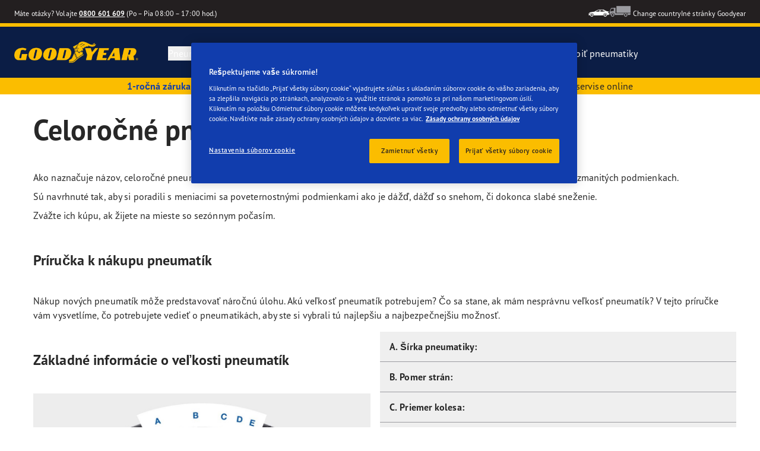

--- FILE ---
content_type: text/html; charset=utf-8
request_url: https://www.goodyear.eu/sk_sk/consumer/tires/by-season/all-season/205-45-r16.html
body_size: 15547
content:

<!DOCTYPE HTML>
<html lang="sk-SK">
    <head>
    <meta charset="UTF-8"/>
    
    
    	<script defer="defer" type="text/javascript" src="https://rum.hlx.page/.rum/@adobe/helix-rum-js@%5E2/dist/micro.js" data-routing="env=prod,tier=publish,ams=Goodyear Dunlop Tires"></script>
<script>
			if (window.navigator.userAgent.match(/(MSIE|Trident)/)) {
				window.location.href="\/content\/gy\/sk_sk\/consumer\/errors\/browser\u002Dupdate";
			};
		</script>
    
    
    
    
    <title>Celoročné pneumatiky 205/45 R16 u spoločnosti Goodyear</title>
    
    
    <meta name="description" content="Chcete si kúpiť kvalitné celoročné pneumatiky a pneumatiky do každého počasia vo veľkosti 205/45 R16? Tu máte slobodnú voľbu! Nájdite si svoju veľkosť a okamžite si ju objednajte!"/>
    <meta name="template" content="dynamicpage"/>
    
    
    

    
    
        
    <link rel="stylesheet" href="/etc.clientlibs/shop-app/clientlibs/shop-app.min.f68d6404530cf46890c9c90554cea3bf.css" type="text/css">
<link rel="stylesheet" href="/etc.clientlibs/goodyear-ecommerce/clientlibs/goodyear-redux-theme.min.4ce9519c47966b941f7da7ebb7129ab0.css" type="text/css">


        
        
    

    

    

    

    

    <meta name="robots" content="index,follow"/>
    
        <link rel="canonical" href="https://www.goodyear.eu/sk_sk/consumer/tires/by-season/all-season/205-45-r16.html"/>
    

    




    
<link rel="preconnect" href="https://use.typekit.net" crossorigin/>
<link rel="stylesheet" href="https://use.typekit.net/wfl5xgw.css"/>

    

    
    <script>
      window.digitalData = {
        page: {
          pageInfo: {
            pageName: "Celoročné pneumatiky 205/45 R16 u spoločnosti Goodyear",
            pageName_en: "205-45-r16",
            destinationURL: "https://www.goodyear.eu/sk_sk/consumer/tires/by-season/all-season/205-45-r16.html",
            referringUrl: "",
            language: "sk_sk",
          },
          category: {
            pageType: "tyre search result page"
          },
        },
      };
      window.page_info = {
        brand: "goodyear" || undefined,
        tbu: "consumer shop" || undefined,
        country: "SK" || undefined,
        site_type: "ecommerce" || undefined,
        page_type: "tyre search result page" || undefined,
        pageview_id: "3156426578567407141" || undefined
      };

      dataLayer = window.dataLayer || [];
      const data = {
        event: "dle_page_info",
          ...page_info
        };
      dataLayer.push(data);
    </script>

    
    
    

    

    
    
    
    

    
    
    <meta name="HandheldFriendly" content="True"/>
    <meta name="MobileOptimized" content="320"/>
    <meta name="viewport" content="width=device-width, initial-scale=1, maximum-scale=1 shrink-to-fit=no"/>
    <meta http-equiv="cleartype" content="on"/>

    <meta name="msapplication-TileColor" content="#da532c"/>
    <meta name="theme-color" content="#ffffff"/>
    
        <meta name="msapplication-TileImage" content="/content/dam/goodyear/consumer/common/favicons/mstile-144x144.png"/>

        <link rel="apple-touch-icon" sizes="57x57" href="/content/dam/goodyear/consumer/common/favicons/apple-touch-icon-57x57.png"/>
        <link rel="apple-touch-icon" sizes="60x60" href="/content/dam/goodyear/consumer/common/favicons/apple-touch-icon-60x60.png"/>
        <link rel="apple-touch-icon" sizes="72x72" href="/content/dam/goodyear/consumer/common/favicons/apple-touch-icon-72x72.png"/>
        <link rel="apple-touch-icon" sizes="76x76" href="/content/dam/goodyear/consumer/common/favicons/apple-touch-icon-76x76.png"/>
        <link rel="apple-touch-icon" sizes="114x114" href="/content/dam/goodyear/consumer/common/favicons/apple-touch-icon-114x114.png"/>
        <link rel="apple-touch-icon" sizes="120x120" href="/content/dam/goodyear/consumer/common/favicons/apple-touch-icon-120x120.png"/>
        <link rel="apple-touch-icon" sizes="144x144" href="/content/dam/goodyear/consumer/common/favicons/apple-touch-icon-144x144.png"/>
        <link rel="apple-touch-icon" sizes="152x152" href="/content/dam/goodyear/consumer/common/favicons/apple-touch-icon-152x152"/>
        <link rel="apple-touch-icon" sizes="180x180" href="/content/dam/goodyear/consumer/common/favicons/apple-touch-icon-180x180.png"/>
        <link rel="icon" type="image/png" href="/content/dam/goodyear/consumer/common/favicons/favicon-32x32.png" sizes="32x32"/>
        <link rel="icon" type="image/png" href="/content/dam/goodyear/consumer/common/favicons/android-chrome-192x192.png" sizes="192x192"/>
        <link rel="icon" type="image/png" href="/content/dam/goodyear/consumer/common/favicons/favicon-96x96.png" sizes="96x96"/>
        <link rel="icon" type="image/png" href="/content/dam/goodyear/consumer/common/favicons/favicon-16x16.png" sizes="16x16"/>
        <link rel="manifest" href="/content/dam/goodyear/consumer/common/favicons/manifest.json"/>
    

    

    <script>
    if (typeof window.config === 'undefined') {
        const config = {
            Versions: "",
            Site: {
                brand: 'GOODYEAR',
                tbu: 'CONSUMER',
                locale: '',
                shopType: 'SHOP',
                pageType: 'tyre search result page'
            },
            promotionConfig: {
                promotionIdFromPageProperties: '',
                promotionFolderPath: 'https:\/\/www.goodyear.eu\/sk_sk\/consumer\/promotion\u002Dhub.html',
                promotionContentFragmentsPath : '\/content\/dam\/promotion\/goodyear\/sk_sk'
            },
            editMode: false,
            locale: 'sk\u002DSK', //de-DE
            localeHybris: 'sk_SK',
            country: 'sk', //de
            language: 'sk', //de
            addressFormat: 'DEFAULT', //DEFAULT/FRENCH
            currency: 'EUR', //EUR
            maintenance: false,
            dealerMailEndpoint: 'https:\/\/www.goodyear.eu\/sk_sk\/consumer.senddealerinfo.jsn',
            partnerMailEndpoint: 'https:\/\/www.goodyear.eu\/sk_sk\/consumer.sendpartnerinfo.jsn',
            useLatestBraintreeUI: false,
            showExclusiveOnlinePrice: false,
            showFacetCount: false,
            GMaps: {
            	apiKey: 'AIzaSyCCStrsCVM1RMgMDw6PXF\u002D60NkpHKI8yG4',
                countries: 'sk'.split(','),
            },
            API: {
                endpoints: [
                    {
                        name: 'GaaS',
                        endpoint: 'https:\/\/api\u002Dgaas.goodyear.eu'
                    },
                    {
                        name: 'ValueCalculator',
                        endpoint: 'https:\/\/api\u002Dfvc.goodyear.eu'
                    },
                ]
            },
            GaaS: {
                apikey: '6UVdMLOJT71jdPeeEDyZYnbCVBbVZrh8IjbOUcbj',
                dealerLocatorMaxResults: 100,
                dealerLocatorResultsInitialSearch: 20,
                promotionDealerPageSize: 1000,
                dealerLocatorMaxRadius: 75,
                dealerChannel: '',
                serviceOnlyLeadTime: 1,
                shop: 'goodyear\u002Dsk',
                dealerFormat: '',
                imperialUnits: false,
                supportedTBU: '002001010',
                wafScriptUrl : 'https:\/\/0fc84d70dc96.edge.sdk.awswaf.com\/0fc84d70dc96\/9960e6ac239a\/challenge.js',
                wafDomain : 'https:\/\/gaas.goodyear.eu'
            },
            GraphQL: {
                dealerChannel: ''
            },
            Shop: {
                endpoint: 'https:\/\/api\u002Db2c.goodyear.eu',
                productSearchEndpoint: 'brand\u002Ddimension\u002Dsearch',
                path: '\/v2\/',
                tdsUrl: 'https:\/\/www.goodyear.eu\/sk_sk\/consumer.html',
                servicesUrl: 'https:\/\/www.goodyear.eu\/sk_sk\/consumer\/buy\/checkout.html',
                defaultQuantity: '2',
                basesite: 'goodyear\u002Dsk',
                timeout: 120000,
                mode: 'SHOP'
            },
            Search: {
                strategy: 'goodyear',
                listStrategy: 'goodyear',
                brands: [{"defaultBrand":"false","code":"020","name":"DUNLOP","enabled":"true"},{"defaultBrand":"true","code":"010","name":"GOODYEAR","enabled":"true"}],
                tireSearchPlpUrl: 'https:\/\/www.goodyear.eu\/sk_sk\/consumer\/tires\/search\u002Dby\u002Dsize.html',
                vehicleSearchPlpUrl: 'https:\/\/www.goodyear.eu\/sk_sk\/consumer\/tires\/search\u002Dby\u002Dvehicle.html',
                yearRange: '5',
                seasonsFilter: ["all-season","winter","summer"],
            },
            i18n: {
              rootPath: 'https:\/\/www.goodyear.eu\/sk_sk\/consumer.i18nlist.json',
              name: 'goodyear\u002Decommerce',
            },
            dealerSearch: {
                hideServicesToggle: true,
                pathToDealer: 'https:\/\/www.goodyear.eu\/sk_sk\/consumer\/all\u002Ddealers',
                showBookableOnlineDealerLabel: true
            },
            ValueCalculator: {
                apikey:  'Cs16yNK3j19FdXikdzive6NVCaTb9BqL5g8HmLj8',
            },
            pdpUrlPattern: '\/sk_sk\/consumer\/tires\/{{DESIGN_NAME}}\/{{WIDTH}}\u002D{{ASPECT_RATIO}}\u002D{{RIM_SIZE}}\u002D{{LOAD_INDEX}}\u002D{{SPEED_INDEX}}\u002D{{SKU}}.html',
            pdpUrl: 'https:\/\/www.goodyear.eu\/sk_sk\/consumer\/tires\/product\u002Ddetails.html',
            ddpUrlPattern: '\/sk_sk\/consumer\/tires\/{{DESIGN_NAME}}.{{DESIGN_CODE}}.html',
            ddpUrl: 'https:\/\/www.goodyear.eu\/sk_sk\/consumer\/tires\/design\u002Ddetails.html',
            tireImagePathPattern: '\/content\/dam\/common\/tires\/{{BRAND_NAME}}\/consumer\/{{DESIGN_CODE}}\/{{DESIGN_CODE}}\u002D{{TYPE}}.jpg.transform\/{{TRANSFORMER}}\/image.jpg',
            brandImagePathPattern: '\/content\/dam\/goodyear\/shop\/brands\/{{BRAND_CODE}}.svg',
            lowStockThreshold: 2,
            showBrandsAsImages: false,
            Services: {
                tireDisposal: [2224334, 2224388],
                tireInsurance: [2224336, 2224387],
                tireMounting: [2224322, 2224323, 2224324, 2224325, 2224326, 2224327, 2224328, 2224329, 2224330, 2224331, 2224332, 2224333, 2224372, 2224373, 2224374, 2224375, 2224377, 2224378, 2224379, 2224380, 2224381, 2224382, 2224383, 2224384, 2224385],
            },
            showAddToCartModal: true,
            sortOrder: 'latest',
            dlpSortOrder: 'latest\u002Ddlp',
            showDealerWidget: true,
            serviceListingPageUrl: '',
            serviceOverviewPageUrl: '',
            pathToServiceIcons: '\/content\/dam\/goodyear\/consumer\/common\/servicesicons',
            quoteFormPageUrl: '',
            showGetAQuoteTire: false,
            showGetAQuoteService: false,
            instagramAccessToken: '[base64]'

        };
        window.config = config;
    }
</script>
<!-- SRI not feasible for Google Maps loader (dynamic content). Mitigated via HTTPS, CSP, API key restrictions. -->
<script type="text/javascript" async defer src="https://maps.googleapis.com/maps/api/js?key=AIzaSyCCStrsCVM1RMgMDw6PXF-60NkpHKI8yG4&v=weekly&libraries=places,geocoding&language=sk&region=sk"></script>

    
</head>
    <body class="page basicpage" id="page-8563da0562" data-cmp-link-accessibility-enabled data-cmp-link-accessibility-text="opens in a new tab">
        
        
        
            




            


<header class="cmp-gyepcore-xfheader">

    



<div class="xf-content-height">
    

    
    <div id="container-3365a148d8" class="cmp-container">
        


<div class="aem-Grid aem-Grid--12 aem-Grid--default--12 ">
    
    <div class="container responsivegrid aem-GridColumn aem-GridColumn--default--12">

    
    <div id="container-b64fbc7536" class="cmp-container">
        


<div class="aem-Grid aem-Grid--12 aem-Grid--default--12 ">
    
    <div class="header aem-GridColumn aem-GridColumn--default--12">




    <div class="header__section header__section-top">
        <div class="header__container">
            <div class="header__support">
                
                    <div class="header__support-text">
                        <svg-icon width="16" height="16" iconName="Phone" aria-hidden="true"></svg-icon>
                        <p>Máte otázky? Volajte <b><a href="tel:0800601609" style="color: white;"><u>0800 601 609</u></a></b> (Po – Pia 08:00 – 17:00 hod.)</p>

                    </div>
                
                
            </div>
            <div class="header__secondary-navigation">
                <nav aria-label="secondary navigation" class="secondary-navigation">
                    
                        <ul class="list-icon-menu" role="menubar">
                            
                                
                                    <li class="list-icon-menu-item" role="none">
                                      <a href="/sk_sk/consumer.html" target="_self" aria-label="Car icon" title="Car icon" role="menuitem">
                                        <img src="/content/dam/goodyear/consumer/common/icons/car_white.png" alt="Car"/>
                                      </a>
                                    </li>
                                
                            
                                
                                    <li class="list-icon-menu-item" role="none">
                                      <a href="https://www.goodyear.eu/sk_sk/truck.html" target="_blank" aria-label="Truck icon" title="Truck icon" role="menuitem">
                                        <img src="/content/dam/goodyear/consumer/common/icons/truck_grey.png" alt="Truck"/>
                                      </a>
                                    </li>
                                
                            
                        </ul>
                    
                    
                   
                        <div class="header__secondary-navigation-item" id="change-country-trigger" tabindex="0" role="button" aria-haspopup="true" aria-expanded="false">Change country</div>
                    
                    
                        <div class="header__secondary-navigation-item" id="other-countries-trigger" tabindex="0" role="button" aria-haspopup="true" aria-expanded="false">Iné stránky Goodyear</div>
                    
                </nav>
            </div>
        </div>
    </div>
    <div class="header__section header__section-middle">
        <div class="header__container">

            <!-- button container -->
            <div class="header__mobile_button-container">
                <div class="header__shortcut-navigation">
                    
                        <div class="header__shortcut-navigation-item header__selected-dealer">
<div class="select-dealer">
<encapsulated-dealer-search data-cart-path="https://www.goodyear.eu/sk_sk/consumer/buy/checkout.html" isGraphql="true">
</encapsulated-dealer-search>


</div></div>
                    
                    
                        <div class="header__shortcut-navigation-item header__cart">
                            
                            <a href="https://www.goodyear.eu/sk_sk/consumer/buy/checkout.html" aria-label="Košík">
                              <svg-icon-cart></svg-icon-cart>
                            </a>
                        </div>
                    
                </div>
                <div class="header__mobile-navigation" tabindex="0" role="button" aria-haspopup="true" aria-expanded="false" aria-label="spustí otvorenie mobilnej navigácie">
                    <svg-icon iconName="Hamburger" class="visible" role="presentation"></svg-icon>
                    <svg-icon iconName="Close" role="presentation"></svg-icon>
                </div>
            </div>

            <div class="header__logo_nav-container">
                <!-- logo -->
                <div class="header__logo">
<div data-cmp-is="image" data-cmp-lazythreshold="0" data-cmp-src="/content/experience-fragments/goodyear/ecommerce/header/header/sk_sk/_jcr_content/root/container/header/logo.coreimg{.width}.png/1762943966965/goodyear-logo-tg-2025.png" data-cmp-aspect="5.508196721311475" data-asset="/content/dam/goodyear/shop/email-data/goodyear-logo-tg-2025.png" data-asset-id="0f070d7a-7875-4c51-bd33-51e655affbd9" data-title="Goodyear" id="image-3fa392ce00" class="cmp-image" itemscope itemtype="http://schema.org/ImageObject">
    <a class="cmp-image__link" href="https://www.goodyear.eu/sk_sk/consumer.html" data-cmp-hook-image="link" target="_self">
        
            
            <img src="/content/experience-fragments/goodyear/ecommerce/header/header/sk_sk/_jcr_content/root/container/header/logo.coreimg.png/1762943966965/goodyear-logo-tg-2025.png" class="cmp-image__image" itemprop="contentUrl" data-cmp-hook-image="image" width="336" height="61" alt="Goodyear logo" title="Goodyear"/>
            
        
    </a>
    
    <meta itemprop="caption" content="Goodyear"/>
</div>

    
</div>


                <!-- desktop nav -->
                <div class="header__section header__navigation">
                    <div class="header__container">
                        <nav class="header__primary-navigation" aria-label="Primárna navigácia" role="menubar">
                            <ul class="header__primary-navigation-list" role="group">
                                
                                
                                    <li class="header__primary-navigation-list-item header__primary-navigation-list-dropdown " role="none">
                                        <button class="header__primary-navigation-list-item-button" role="menuitem" aria-haspopup="menu" aria-expanded="false">Pneumatiky<svg-icon iconName="ArrowDown" aria-hidden="true"></svg-icon></button>
                                        
                                            <div class="header__primary-navigation-list-dropdown-content" role="menu" tabindex="-1" aria-label="Pneumatiky">
                                                <button class="header__primary-navigation-back-button" tabindex="-1"><svg-icon iconName="ArrowDown" aria-hidden="true"></svg-icon>Prejsť späť</button>
                                                <ul class="header__primary-navigation-sub-menu header__container" role="group">
                                                    <li class="header__primary-navigation-sub-menu-item" role="none">
                                                        <a href="/sk_sk/consumer/tires/summer.html" role="menuitem" tabindex="-1" target="_self">Letné pneumatiky</a>
                                                    </li>
                                                
                                                    <li class="header__primary-navigation-sub-menu-item" role="none">
                                                        <a href="/sk_sk/consumer/tires/all-season.html" role="menuitem" tabindex="-1" target="_self">Celoročné pneumatiky</a>
                                                    </li>
                                                
                                                    <li class="header__primary-navigation-sub-menu-item" role="none">
                                                        <a href="/sk_sk/consumer/tires/winter.html" role="menuitem" tabindex="-1" target="_self">Zimné pneumatiky</a>
                                                    </li>
                                                
                                                    <li class="header__primary-navigation-sub-menu-item" role="none">
                                                        <a href="/sk_sk/consumer/tires/search-by-size.html" role="menuitem" tabindex="-1" target="_self">Hľadať podľa veľkosti pneumatiky</a>
                                                    </li>
                                                
                                                    <li class="header__primary-navigation-sub-menu-item" role="none">
                                                        <a href="/sk_sk/consumer/tires/search-by-vehicle.html" role="menuitem" tabindex="-1" target="_self">Vyhľadávanie pneumatík podľa vozidla</a>
                                                    </li>
                                                </ul>
                                            </div>
                                        
                                    </li>
                                
                            
                                
                                    <li class="header__primary-navigation-list-item " role="none">
                                        <a href="/sk_sk/consumer/offers-hub.html" role="menuitem" target="_self">Aktuálne akcie</a>
                                    </li>
                                
                                
                            
                                
                                
                                    <li class="header__primary-navigation-list-item header__primary-navigation-list-dropdown " role="none">
                                        <button class="header__primary-navigation-list-item-button" role="menuitem" aria-haspopup="menu" aria-expanded="false">Odborné rady k pneumatikám<svg-icon iconName="ArrowDown" aria-hidden="true"></svg-icon></button>
                                        
                                            <div class="header__primary-navigation-list-dropdown-content" role="menu" tabindex="-1" aria-label="Odborné rady k pneumatikám">
                                                <button class="header__primary-navigation-back-button" tabindex="-1"><svg-icon iconName="ArrowDown" aria-hidden="true"></svg-icon>Prejsť späť</button>
                                                <ul class="header__primary-navigation-sub-menu header__container" role="group">
                                                    <li class="header__primary-navigation-sub-menu-item" role="none">
                                                        <a href="/sk_sk/consumer/learn/choosing-the-right-tire.html" role="menuitem" tabindex="-1" target="_self">Sprievodca nákupom pneumatík</a>
                                                    </li>
                                                
                                                    <li class="header__primary-navigation-sub-menu-item" role="none">
                                                        <a href="/sk_sk/consumer/learn/eu-tire-label-explained.html" role="menuitem" tabindex="-1" target="_self">Značenie pneumatík podľa noriem EÚ</a>
                                                    </li>
                                                
                                                    <li class="header__primary-navigation-sub-menu-item" role="none">
                                                        <a href="/sk_sk/consumer/learn/winter-tires.html" role="menuitem" tabindex="-1" target="_self">Sezonné pneumatiky</a>
                                                    </li>
                                                
                                                    <li class="header__primary-navigation-sub-menu-item" role="none">
                                                        <a href="/sk_sk/consumer/learn/how-to-read-your-tire-sidewall-markings.html" role="menuitem" tabindex="-1" target="_self">Značenie na bočnici pneumatiky</a>
                                                    </li>
                                                
                                                    <li class="header__primary-navigation-sub-menu-item" role="none">
                                                        <a href="/sk_sk/consumer/learn/tire-glossary.html" role="menuitem" tabindex="-1" target="_self">Terminológie týkajúce sa pneumatík</a>
                                                    </li>
                                                
                                                    <li class="header__primary-navigation-sub-menu-item" role="none">
                                                        <a href="/sk_sk/consumer/learn/rotating-your-tires.html" role="menuitem" tabindex="-1" target="_self">Starostlivosť o vaše pneumatiky</a>
                                                    </li>
                                                
                                                    <li class="header__primary-navigation-sub-menu-item" role="none">
                                                        <a href="/sk_sk/consumer/learn/fixing-a-flat-tire.html" role="menuitem" tabindex="-1" target="_self">Oprava a prezutie pneumatík</a>
                                                    </li>
                                                
                                                    <li class="header__primary-navigation-sub-menu-item" role="none">
                                                        <a href="/sk_sk/consumer/learn/spare-tires.html" role="menuitem" tabindex="-1" target="_self">Informácie o náhradných pneumatikách</a>
                                                    </li>
                                                </ul>
                                            </div>
                                        
                                    </li>
                                
                            
                                
                                
                                    <li class="header__primary-navigation-list-item header__primary-navigation-list-dropdown " role="none">
                                        <button class="header__primary-navigation-list-item-button" role="menuitem" aria-haspopup="menu" aria-expanded="false">Prečo vybrať Goodyear<svg-icon iconName="ArrowDown" aria-hidden="true"></svg-icon></button>
                                        
                                            <div class="header__primary-navigation-list-dropdown-content" role="menu" tabindex="-1" aria-label="Prečo vybrať Goodyear">
                                                <button class="header__primary-navigation-back-button" tabindex="-1"><svg-icon iconName="ArrowDown" aria-hidden="true"></svg-icon>Prejsť späť</button>
                                                <ul class="header__primary-navigation-sub-menu header__container" role="group">
                                                    <li class="header__primary-navigation-sub-menu-item" role="none">
                                                        <a href="/sk_sk/consumer/why-goodyear/quality-performance-criteria.html" role="menuitem" tabindex="-1" target="_self">Výkonnostné a kvalitativné kritéria</a>
                                                    </li>
                                                
                                                    <li class="header__primary-navigation-sub-menu-item" role="none">
                                                        <a href="/sk_sk/consumer/why-goodyear/technology-and-innovation.html" role="menuitem" tabindex="-1" target="_self">Technológie a inovácie</a>
                                                    </li>
                                                
                                                    <li class="header__primary-navigation-sub-menu-item" role="none">
                                                        <a href="/sk_sk/consumer/why-goodyear/soundcomfort-technology.html" role="menuitem" tabindex="-1" target="_self">Technológia SoundComfort</a>
                                                    </li>
                                                
                                                    <li class="header__primary-navigation-sub-menu-item" role="none">
                                                        <a href="/sk_sk/consumer/why-goodyear/future-of-electric-mobility.html" role="menuitem" tabindex="-1" target="_self">Budúcnosť elektromobility</a>
                                                    </li>
                                                
                                                    <li class="header__primary-navigation-sub-menu-item" role="none">
                                                        <a href="/sk_sk/consumer/car-manufacturers-oe/what_is_oe_and_why_is_it_important_for_me.html" role="menuitem" tabindex="-1" target="_self">Výrobcovia vozidiel (OE)</a>
                                                    </li>
                                                
                                                    <li class="header__primary-navigation-sub-menu-item" role="none">
                                                        <a href="/sk_sk/consumer/why-goodyear/winter-quiz.html" role="menuitem" tabindex="-1" target="_self">Winter Quiz</a>
                                                    </li>
                                                
                                                    <li class="header__primary-navigation-sub-menu-item" role="none">
                                                        <a href="/sk_sk/consumer/why-goodyear/blimp-2025.html" role="menuitem" tabindex="-1" target="_self">Goodyear Blimp</a>
                                                    </li>
                                                
                                                    <li class="header__primary-navigation-sub-menu-item" role="none">
                                                        <a href="/sk_sk/consumer/why-goodyear/goodyear-racing.html" role="menuitem" tabindex="-1" target="_self">Goodyear RACING</a>
                                                    </li>
                                                
                                                    <li class="header__primary-navigation-sub-menu-item" role="none">
                                                        <a href="/sk_sk/consumer/why-goodyear/uuhp.html" role="menuitem" tabindex="-1" target="_self">Eagle F1 SuperSport</a>
                                                    </li>
                                                
                                                    <li class="header__primary-navigation-sub-menu-item" role="none">
                                                        <a href="/sk_sk/consumer/why-goodyear/efficientgrip-performance-2.html" role="menuitem" tabindex="-1" target="_self">Efficientgrip Performance 2</a>
                                                    </li>
                                                
                                                    <li class="header__primary-navigation-sub-menu-item" role="none">
                                                        <a href="/sk_sk/consumer/why-goodyear/eagle-f1-asymmetric-6-2025.html" role="menuitem" tabindex="-1" target="_self">Eagle F1 Asymmetric 6</a>
                                                    </li>
                                                
                                                    <li class="header__primary-navigation-sub-menu-item" role="none">
                                                        <a href="/sk_sk/consumer/why-goodyear/all-seasons-2025.html" role="menuitem" tabindex="-1" target="_self">Vector 4Seasons GEN-3</a>
                                                    </li>
                                                
                                                    <li class="header__primary-navigation-sub-menu-item" role="none">
                                                        <a href="/sk_sk/consumer/why-goodyear/goodyear-ultragrip-performance-3-2025.html" role="menuitem" tabindex="-1" target="_self">UltraGrip Performance 3</a>
                                                    </li>
                                                
                                                    <li class="header__primary-navigation-sub-menu-item" role="none">
                                                        <a href="/sk_sk/consumer/tires.html" role="menuitem" tabindex="-1" target="_self">Zobraziť všetky pneumatiky</a>
                                                    </li>
                                                
                                                    <li class="header__primary-navigation-sub-menu-item" role="none">
                                                        <a href="/sk_sk/consumer/why-goodyear/goodyear-brand.html" role="menuitem" tabindex="-1" target="_self">Značka Goodyear</a>
                                                    </li>
                                                </ul>
                                            </div>
                                        
                                    </li>
                                
                            
                                
                                    <li class="header__primary-navigation-list-item " role="none">
                                        <a href="/sk_sk/consumer/find-a-shop.html" role="menuitem" target="_self">Vyhľadať partnera</a>
                                    </li>
                                
                                
                            
                                
                                    <li class="header__primary-navigation-list-item " role="none">
                                        <a href="https://www.goodyear.eu/sk_sk/shop.html" role="menuitem" target="_self">Kúpiť pneumatiky</a>
                                    </li>
                                
                                
                            </ul>
                            
                            
                                <div class="header__secondary-navigation-item" id="change-country-trigger" role="menuitem" tabindex="0" aria-haspopup="true" aria-expanded="false">Change country</div>
                            
                            
                                <div class="header__secondary-navigation-item" id="other-countries-trigger" role="menuitem" tabindex="0" aria-haspopup="true" aria-expanded="false">Iné stránky Goodyear</div>
                            
                        </nav>
            
                        <div class="header__secondary-navigation header__secondary-navigation-mobile">
                            
                                <ul class="list-icon-menu" aria-label="sekundárna navigácia" role="menubar">
                                    
                                        
                                            <li class="list-icon-menu-item" role="none">
                                                <a href="/sk_sk/consumer.html" target="_self" role="menuitem">
                                                    <img src="/content/dam/goodyear/consumer/common/icons/car_white.png" alt="Car"/>
                                                </a>
                                            </li>
                                        
                                    
                                        
                                            <li class="list-icon-menu-item" role="none">
                                                <a href="https://www.goodyear.eu/sk_sk/truck.html" target="_blank" role="menuitem">
                                                    <img src="/content/dam/goodyear/consumer/common/icons/truck_grey.png" alt="Truck"/>
                                                </a>
                                            </li>
                                        
                                    
                                </ul>
                            
                        </div>

                    </div>
                </div>
                
            </div>
        </div>
    </div>
    
    
    
        <modal-wrapper title="Change country" variant="modal" id="change-country-modal" triggerId="change-country-trigger" class='hidden'>
            <div class="modal-content">
                

    



<div class="xf-content-height">
    

    
    <div id="container-4283aa2d30" class="cmp-container">
        


<div class="aem-Grid aem-Grid--12 aem-Grid--default--12 ">
    
    <div class="container responsivegrid aem-GridColumn aem-GridColumn--default--12">

    
    <div id="container-0e248b8ab9" class="cmp-container">
        


<div class="aem-Grid aem-Grid--12 aem-Grid--default--12 ">
    
    <div class="countryselection aem-GridColumn aem-GridColumn--default--12">
<div class="cmp-gyepcore-countryselection">
    <ul class="row">
	    
            <li class="col-lg-3">
                
                    <a href="https://www.goodyear.eu/nl_be/consumer.html" target="_self" data-localization="nl_BE" class="nl_BE">
                        België
                    </a>
                

                
            </li>
	    
            <li class="col-lg-3">
                
                    <a href="https://www.goodyear.eu/fr_be/consumer.html" target="_self" data-localization="fr_BE" class="fr_BE">
                        Belgique
                    </a>
                

                
            </li>
	    
            <li class="col-lg-3">
                
                    <a href="https://www.goodyear.eu/bs_ba/consumer.html" target="_self" data-localization="bs_BA" class="bs_BA">
                        Bosna i Hercegovina
                    </a>
                

                
            </li>
	    
            <li class="col-lg-3">
                
                    <a href="https://www.goodyear.eu/bg_bg/consumer.html" target="_self" data-localization="bg_BG" class="bg_BG">
                        България
                    </a>
                

                
            </li>
	    
            <li class="col-lg-3">
                
                    <a href="https://www.goodyear.eu/cs_cz/consumer.html" target="_self" data-localization="cs_CZ" class="cs_CZ">
                        Česká republika
                    </a>
                

                
            </li>
	    
            <li class="col-lg-3">
                
                    <a href="https://www.goodyear.eu/da_dk/consumer.html" target="_self" data-localization="da_DK" class="da_DK">
                        Danmark
                    </a>
                

                
            </li>
	    
            <li class="col-lg-3">
                
                    <a href="https://www.goodyear.eu/de_de/consumer.html" target="_self" data-localization="de_DE" class="de_DE">
                        Deutschland
                    </a>
                

                
            </li>
	    
            <li class="col-lg-3">
                
                    <a href="https://www.goodyear.eu/et_ee/consumer.html" target="_self" data-localization="et_EE" class="et_EE">
                        Eesti
                    </a>
                

                
            </li>
	    
            <li class="col-lg-3">
                
                    <a href="https://www.goodyear.eu/es_es/consumer.html" target="_self" data-localization="es_ES" class="es_ES">
                        España
                    </a>
                

                
            </li>
	    
            <li class="col-lg-3">
                
                    <a href="https://www.goodyear.eu/el_gr/consumer.html" target="_self" data-localization="el_GR" class="el_GR">
                        Ελλάδα
                    </a>
                

                
            </li>
	    
            <li class="col-lg-3">
                
                    <a href="https://www.goodyear.eu/fr_fr/consumer.html" target="_self" data-localization="fr_FR" class="fr_FR">
                        France
                    </a>
                

                
            </li>
	    
            <li class="col-lg-3">
                
                    <a href="https://www.goodyear.eu/hr_hr/consumer.html" target="_self" data-localization="hr_HR" class="hr_HR">
                        Hrvatska
                    </a>
                

                
            </li>
	    
            <li class="col-lg-3">
                
                    <a href="https://www.goodyear.eu/en_ie/consumer.html" target="_self" data-localization="en_IE" class="en_IE">
                        Ireland
                    </a>
                

                
            </li>
	    
            <li class="col-lg-3">
                
                    <a href="https://www.goodyear.eu/it_it/consumer.html" target="_self" data-localization="it_IT" class="it_IT">
                        Italia
                    </a>
                

                
            </li>
	    
            <li class="col-lg-3">
                
                    <a href="https://www.goodyear-mea.com/en_sa/consumer.html" target="_self" data-localization="en_SA" class="en_SA">
                        KSA
                    </a>
                

                
            </li>
	    
            <li class="col-lg-3">
                
                    <a href="https://www.goodyear-mea.com/en_kw/consumer.html" target="_self" data-localization="en_KW" class="en_KW">
                        Kuwait
                    </a>
                

                
            </li>
	    
            <li class="col-lg-3">
                
                    <a href="https://www.goodyear.eu/lv_lv/consumer.html" target="_self" data-localization="lv_LV" class="lv_LV">
                        Latvija
                    </a>
                

                
            </li>
	    
            <li class="col-lg-3">
                
                    <a href="https://www.goodyear.eu/lt_lt/consumer.html" target="_self" data-localization="lt_LT" class="lt_LT">
                        Lietuva
                    </a>
                

                
            </li>
	    
            <li class="col-lg-3">
                
                    <a href="https://www.goodyear.eu/fr_be/consumer.html" target="_self" data-localization="fr_LU" class="fr_LU">
                        Luxembourg
                    </a>
                

                
            </li>
	    
            <li class="col-lg-3">
                
                    <a href="https://www.goodyear.eu/hu_hu/consumer.html" target="_self" data-localization="hu_HU" class="hu_HU">
                        Magyarország
                    </a>
                

                
            </li>
	    
            <li class="col-lg-3">
                
                    <a href="https://www.goodyear.eu/nl_nl/consumer.html" target="_self" data-localization="nl_NL" class="nl_NL">
                        Nederland
                    </a>
                

                
            </li>
	    
            <li class="col-lg-3">
                
                    <a href="https://www.goodyear.eu/no_no/consumer.html" target="_self" data-localization="no_NO" class="no_NO">
                        Norge
                    </a>
                

                
            </li>
	    
            <li class="col-lg-3">
                
                    <a href="https://www.goodyear-mea.com/en_om/consumer.html" target="_self" data-localization="en_OM" class="en_OM">
                        Oman
                    </a>
                

                
            </li>
	    
            <li class="col-lg-3">
                
                    <a href="https://www.goodyear.eu/de_at/consumer.html" target="_self" data-localization="de_AT" class="de_AT">
                        Österreich
                    </a>
                

                
            </li>
	    
            <li class="col-lg-3">
                
                    <a href="https://www.goodyear.eu/pl_pl/consumer.html" target="_self" data-localization="pl_PL" class="pl_PL">
                        Polska
                    </a>
                

                
            </li>
	    
            <li class="col-lg-3">
                
                    <a href="https://www.goodyear.eu/pt_pt/consumer.html" target="_self" data-localization="pt_PT" class="pt_PT">
                        Portugal
                    </a>
                

                
            </li>
	    
            <li class="col-lg-3">
                
                    <a href="https://www.goodyear-mea.com/en_qa/consumer.html" target="_self" data-localization="en_QA" class="en_QA">
                        Qatar
                    </a>
                

                
            </li>
	    
            <li class="col-lg-3">
                
                    <a href="https://www.goodyear.eu/ro_ro/consumer.html" target="_self" data-localization="ro_RO" class="ro_RO">
                        România
                    </a>
                

                
            </li>
	    
            <li class="col-lg-3">
                
                    <a href="https://www.goodyear.eu/de_ch/consumer.html" target="_self" data-localization="de_CH" class="de_CH">
                        Schweiz
                    </a>
                

                
            </li>
	    
            <li class="col-lg-3">
                
                    <a href="https://www.goodyear.eu/fr_ch/consumer.html" target="_self" data-localization="fr_CH" class="fr_CH">
                        Suisse
                    </a>
                

                
            </li>
	    
            <li class="col-lg-3">
                
                    <a href="https://www.goodyear.eu/it_ch/consumer.html" target="_self" data-localization="it_CH" class="it_CH">
                        Svizzera
                    </a>
                

                
            </li>
	    
            <li class="col-lg-3">
                
                    <a href="https://www.goodyear.eu/sl_si/consumer.html" target="_self" data-localization="sl_SI" class="sl_SI">
                        Slovenija
                    </a>
                

                
            </li>
	    
            <li class="col-lg-3">
                
                    <a href="https://www.goodyear.eu/sk_sk/consumer.html" target="_self" data-localization="sk_SK" class="sk_SK">
                        Slovensko
                    </a>
                

                
            </li>
	    
            <li class="col-lg-3">
                
                    <a href="https://www.goodyear.eu/en_za/consumer.html" target="_self" data-localization="en_ZA" class="en_ZA">
                        South Africa
                    </a>
                

                
            </li>
	    
            <li class="col-lg-3">
                
                    <a href="https://www.goodyear.eu/sr_rs/consumer.html" target="_self" data-localization="sr_RS" class="sr_RS">
                        Srbija
                    </a>
                

                
            </li>
	    
            <li class="col-lg-3">
                
                    <a href="https://www.goodyear.eu/fi_fi/consumer.html" target="_self" data-localization="fi_FI" class="fi_FI">
                        Suomi
                    </a>
                

                
            </li>
	    
            <li class="col-lg-3">
                
                    <a href="https://www.goodyear.eu/sv_se/consumer.html" target="_self" data-localization="sv_SE" class="sv_SE">
                        Sverige
                    </a>
                

                
            </li>
	    
            <li class="col-lg-3">
                
                    <a href="https://www.goodyear.eu/tr_tr/consumer.html" target="_self" data-localization="tr_TR" class="tr_TR">
                        Türkiye
                    </a>
                

                
            </li>
	    
            <li class="col-lg-3">
                
                    <a href="https://www.goodyear-mea.com/en_ae/consumer.html" target="_self" data-localization="en_AE" class="en_AE">
                        UAE
                    </a>
                

                
            </li>
	    
            <li class="col-lg-3">
                
                    <a href="https://www.goodyear.eu/uk_ua/consumer.html" target="_self" data-localization="uk_UA" class="uk_UA">
                        Україна
                    </a>
                

                
            </li>
	    
            <li class="col-lg-3">
                
                    <a href="https://www.goodyear.eu/en_gb/consumer.html" target="_self" data-localization="en_GB" class="en_GB">
                        United Kingdom
                    </a>
                

                
            </li>
	    
    </ul>
</div>

    


</div>

    
</div>

    </div>

    
</div>

    
</div>

    </div>

    

</div>
            </div>
        </modal-wrapper>
    
    
    
    
        <modal-wrapper title="Iné stránky Goodyear" variant="modal" id="other-countries-modal" triggerId="other-countries-trigger" class='hidden'>
            <div class="modal-content">
                <div class="other-sites">
                    <div class="other-sites__section">
                        <div class="other-sites__row">
                            
                                <div class="other-sites__col">
                                    <h5 class="other-sites__title">Pre iné vozidlá</h5>
                                    <ul class="other-sites__list">
                                        <li class="other-sites__item">
                                            <a href="https://www.goodyear.eu/truck" target="_blank" class="other-sites__item-link">
                                                <span class="other-sites__item-text">Nákladné vozidlá a autobusy</span>
                                                
                                            </a>
                                        </li>
                                    </ul>
                                </div>
                            
                            
                                <div class="other-sites__col">
                                    <h5 class="other-sites__title">Všetky značky</h5>
                                    <ul class="other-sites__list">
                                        <li class="other-sites__item">
                                            <a href="https://www.fulda.com/" target="_blank" class="other-sites__item-link">
                                                <span class="other-sites__item-text">Fulda</span>
                                                <img src="/content/dam/goodyear/consumer/common/navigation/fulda-logo.png" alt="Fulda" class="other-sites__item-image"/>
                                            </a>
                                        </li>
                                    
                                        <li class="other-sites__item">
                                            <a href="https://www.sava-tires.com" target="_blank" class="other-sites__item-link">
                                                <span class="other-sites__item-text">Sava</span>
                                                <img src="/content/dam/goodyear/consumer/common/navigation/sava-logo.png" alt="Sava" class="other-sites__item-image"/>
                                            </a>
                                        </li>
                                    </ul>
                                </div>
                            
                            
                                <div class="other-sites__col">
                                    <h5 class="other-sites__title">Pneumatiky na podnikanie</h5>
                                    <ul class="other-sites__list">
                                        <li class="other-sites__item">
                                            <a href="https://myway.goodyear.com/select-country" target="_self" class="other-sites__item-link">
                                                <span class="other-sites__item-text">MyWay</span>
                                                <img src="/content/dam/goodyear/consumer/common/navigation/myway-logo.png" alt="MyWay" class="other-sites__item-image"/>
                                            </a>
                                        </li>
                                    
                                        <li class="other-sites__item">
                                            <a href="https://4fleet.de/de/" target="_self" class="other-sites__item-link">
                                                <span class="other-sites__item-text">4Fleet</span>
                                                <img src="/content/dam/goodyear/consumer/common/navigation/4fleet-group-logo.png" alt="4Fleet" class="other-sites__item-image"/>
                                            </a>
                                        </li>
                                    </ul>
                                </div>
                            
                        </div>
                    </div>
                    <div class="other-sites__section">
                        <a href="https://corporate.goodyear.com/" target="_blank" rel="noopener noreferrer" class="other-sites__item-link">
                            Firemné stránky
                        </a> 
                    </div>
                </div>
            </div>
        </modal-wrapper>
    
</div>
<div class="container responsivegrid aem-GridColumn aem-GridColumn--default--12">

    
    <div id="container-2aeaff8358" class="cmp-container" style="background-color:rgb(251,189,0);">
        


<div class="aem-Grid aem-Grid--12 aem-Grid--default--12 ">
    
    <div class="text cmp-text--style-spacing-xsmall cmp-text--style-spacing-top cmp-text--style-spacing-bottom aem-GridColumn aem-GridColumn--default--12">
<div id="text-e3f06ba6e8" class="cmp-text">
    <p style="text-align: center;"><a href="/sk_sk/consumer/offers-hub/free-tyre-insurance.html">1-ročná záruka na pneumatiky zdarma</a> – objednajte si pneumatiky Goodyear online – dohodnite si montáž v servise online</p>

</div>

    

</div>

    
</div>

    </div>

    
</div>

    
</div>

    </div>

    
</div>

    
</div>

    </div>

    

</div></header>



<div class="root container responsivegrid">

    
    <div id="container-5c7e22efc6" class="cmp-container">
        


<div class="aem-Grid aem-Grid--12 aem-Grid--default--12 ">
    
    <div class="container responsivegrid aem-GridColumn aem-GridColumn--default--12">

    
    <div id="container-bae2587c0e" class="cmp-container">
        


<div class="aem-Grid aem-Grid--12 aem-Grid--default--12 ">
    
    <div class="container responsivegrid aem-GridColumn aem-GridColumn--default--12">

    
    <div id="container-279ba003c7" class="cmp-container">
        


<div class="aem-Grid aem-Grid--12 aem-Grid--default--12 ">
    
    <div class="text aem-GridColumn aem-GridColumn--default--12">
<div id="text-c5570a02f7" class="cmp-text">
    <h1><span class="text-color__blue">Celoročné pneumatiky: 205/45 R16</span></h1>
<p> </p>
<p>Ako naznačuje názov, celoročné pneumatiky sú skvelou voľbou na zaistenie všestranných vlastností na širokej škále povrchov a v rozmanitých podmienkach.</p>
<p>Sú navrhnuté tak, aby si poradili s meniacimi sa poveternostnými podmienkami ako je dážď, dážď so snehom, či dokonca slabé sneženie.</p>
<p>Zvážte ich kúpu, ak žijete na mieste so sezónnym počasím.</p>

</div>

    

</div>

    
</div>

    </div>

    
</div>
<div class="container responsivegrid aem-GridColumn aem-GridColumn--default--12">

    
    <div id="container-0707156b5b" class="cmp-container">
        


<div class="aem-Grid aem-Grid--12 aem-Grid--default--12 ">
    
    <div class="search-by-size ecommerce aem-GridColumn aem-GridColumn--default--12">


    


<div class="cmp-ecommerce">
  


<style>
	.tab2 > .inner-content {
		display: none;
	}
</style>
<message-label code="product-list-filter.label.change-the-size" text="Zmeniť rozmer"></message-label>
<message-label code="product-list-filter.label.change-the-season" text="Zmeniť ročné obdobie"></message-label>
<message-label code="product-list-filter.label.run-on-flat-options" text="Možnosti RunOnFlat"></message-label>
<message-label code="product-list-filter.label.tire-brand" text="Značka pneumatík"></message-label>
<message-label code="product-list-filter.label.sort-by" text="Zoradiť podľa"></message-label>
<message-label code="product-list-filter.label.usage-type-filter-label" text="Typ použitia pneumatík"></message-label>

<div>
	
    
    
    
    
    

    <search-by-size linkLabel="Vyhľadávanie podľa vozidla" linkToSearchByVehicle="https://www.goodyear.eu/sk_sk/consumer/tires/search-by-vehicle" buyersGuideUrl="https://www.goodyear.eu/sk_sk/consumer/tires/buyers-guide" exludeExclusivePrice="false" defaultWidth="205" defaultHeight="45" defaultRimsize="16" defaultSeason="all-season" defaultRof="false" defaultBrand="Goodyear" showExactSearchInfo>
        
            <div class="exact-match-zero-results-XF">
                

    



<div class="xf-content-height">
    

    
    <div id="container-946eee6cb3" class="cmp-container">
        


<div class="aem-Grid aem-Grid--12 aem-Grid--default--12 ">
    
    <div class="container responsivegrid aem-GridColumn aem-GridColumn--default--12">

    
    <div id="container-f74e0007e2" class="cmp-container">
        


<div class="aem-Grid aem-Grid--12 aem-Grid--default--12 ">
    
    <div class="container responsivegrid aem-GridColumn aem-GridColumn--default--12">

    
    <div id="container-2e407112e9" class="cmp-container">
        


<div class="aem-Grid aem-Grid--12 aem-Grid--small-desktop--12 aem-Grid--default--12 ">
    
    <div class="text cmp-text--style-spacing-no-gutter cmp-text--style-spacing-left cmp-text--style-spacing-right aem-GridColumn aem-GridColumn--default--12">
<div id="text-5531c6a218" class="cmp-text">
    <h2>Váš rozmer pneumatiky sme v našom katalógu nenašli</h2>
<p> </p>
<p>Skontrolujte zadaný rozmer pneumatiky, a ak ste zadali nesprávny, svoju požiadavku upravte.</p>

</div>

    

</div>
<div class="container responsivegrid aem-GridColumn--offset--small-desktop--0 aem-GridColumn--small-desktop--3 aem-GridColumn aem-GridColumn--small-desktop--none aem-GridColumn--default--12">

    
    <div id="container-c671ec3667" class="cmp-container">
        


<div class="aem-Grid aem-Grid--12 aem-Grid--small-desktop--3 aem-Grid--default--12 ">
    
    
    
</div>

    </div>

    
</div>
<div class="container responsivegrid aem-GridColumn aem-GridColumn--default--12">

    
    <div id="container-08ce41937b" class="cmp-container">
        


<div class="aem-Grid aem-Grid--12 aem-Grid--default--12 aem-Grid--phone--12 ">
    
    <div class="text aem-GridColumn--default--none aem-GridColumn--phone--none aem-GridColumn--phone--12 aem-GridColumn aem-GridColumn--default--7 aem-GridColumn--offset--phone--0 aem-GridColumn--offset--default--0">
<div id="text-f226a739e6" class="cmp-text">
    <p>Môžete kontaktovať aj náš zákaznícky servis spoločnosti Goodyear </p>
<p>Pracovná doba: Po – Pia 08:00 – 19:00</p>
<p> </p>
<p>E-mail: <a href="serviceclients@goodyear.com">serviceclients@goodyear.com</a></p>

</div>

    

</div>

    
</div>

    </div>

    
</div>
<div class="supportbanner support-banner cmp-supportbanner--style-spacing-no-gutter cmp-supportbanner--style-spacing-left cmp-supportbanner--style-spacing-right aem-GridColumn aem-GridColumn--default--12"><div class="cmp-supportbanner" id="supportbanner-f8e9045a22">
    
        <div class="cmp-supportbanner__content">
            <div class="cmp-supportbanner__text">
                Môžeme vám nejako pomôcť?
            </div>
        </div>
        <div class="cmp-supportbanner__link-container">
            
                <button-component label="Prečítajte si príručka k nákupu" inverse="true" variant="primary" href="https://www.goodyear.eu/cs_cz/consumer/tires/buyers-guide.html" target="_self">
                </button-component>
            
            
        </div>
    
</div>

    
</div>

    
</div>

    </div>

    
</div>

    
</div>

    </div>

    
</div>

    
</div>

    </div>

    

</div>
            </div>
        
        
            <div class="zero-results-XF">
                

    



<div class="xf-content-height">
    

    
    <div id="container-0be9fa7f7c" class="cmp-container">
        


<div class="aem-Grid aem-Grid--12 aem-Grid--default--12 ">
    
    <div class="container responsivegrid aem-GridColumn aem-GridColumn--default--12">

    
    <div id="container-791bab1cb9" class="cmp-container">
        


<div class="aem-Grid aem-Grid--12 aem-Grid--default--12 ">
    
    <div class="container responsivegrid aem-GridColumn aem-GridColumn--default--12">

    
    <div id="container-2f76064607" class="cmp-container">
        


<div class="aem-Grid aem-Grid--12 aem-Grid--default--12 ">
    
    <div class="text cmp-text--style-spacing-no-gutter cmp-text--style-spacing-left cmp-text--style-spacing-right aem-GridColumn aem-GridColumn--default--12">
<div id="text-cebfc8dcdb" class="cmp-text">
    <h2>Váš rozmer pneumatiky sme v našom katalógu nenašli</h2>
<h2> </h2>
<p>Skontrolujte zadaný rozmer pneumatiky, a ak ste zadali nesprávny, svoju požiadavku upravte.</p>

</div>

    

</div>
<div class="supportbanner support-banner cmp-supportbanner--style-spacing-no-gutter cmp-supportbanner--style-spacing-left cmp-supportbanner--style-spacing-right aem-GridColumn aem-GridColumn--default--12"><div class="cmp-supportbanner" id="supportbanner-813e35cc24">
    
        <div class="cmp-supportbanner__content">
            <div class="cmp-supportbanner__text">
                Môžeme vám nejako pomôcť?
            </div>
        </div>
        <div class="cmp-supportbanner__link-container">
            
                <button-component label="Prečítajte si príručka k nákupu" inverse="true" variant="primary" href="https://www.goodyear.eu/sk_sk/consumer/tires/buyers-guide.html" target="_self">
                </button-component>
            
            
        </div>
    
</div>

    
</div>

    
</div>

    </div>

    
</div>

    
</div>

    </div>

    
</div>

    
</div>

    </div>

    

</div>
            </div>
        
    </search-by-size>

</div>



</div>
</div>

    
</div>

    </div>

    
</div>
<div class="ghost aem-GridColumn aem-GridColumn--default--12">

</div>
<div class="container responsivegrid aem-GridColumn aem-GridColumn--default--12">

    
    <div id="container-4b5a00a92f" class="cmp-container">
        


<div class="aem-Grid aem-Grid--12 aem-Grid--default--12 aem-Grid--phone--12 ">
    
    <div class="text aem-GridColumn aem-GridColumn--default--12">
<div id="text-993c3eda81" class="cmp-text">
    <h3>Príručka k nákupu pneumatík</h3>

</div>

    

</div>
<div class="text aem-GridColumn--default--none aem-GridColumn aem-GridColumn--default--12 aem-GridColumn--offset--default--0">
<div id="text-e2aab18c5b" class="cmp-text">
    <p>Nákup nových pneumatík môže predstavovať náročnú úlohu. Akú veľkosť pneumatík potrebujem? Čo sa stane, ak mám nesprávnu veľkosť pneumatík? V tejto príručke vám vysvetlíme, čo potrebujete vedieť o pneumatikách, aby ste si vybrali tú najlepšiu a najbezpečnejšiu možnosť.</p>

</div>

    

</div>
<div class="container responsivegrid aem-GridColumn--default--none aem-GridColumn--phone--none aem-GridColumn--phone--12 aem-GridColumn aem-GridColumn--default--6 aem-GridColumn--offset--phone--0 aem-GridColumn--offset--default--0">

    
    <div id="container-e1f2b94ec6" class="cmp-container">
        


<div class="aem-Grid aem-Grid--6 aem-Grid--default--6 aem-Grid--phone--12 ">
    
    <div class="text aem-GridColumn--default--none aem-GridColumn--phone--6 aem-GridColumn aem-GridColumn--default--6 aem-GridColumn--offset--default--0">
<div id="text-be8820d157" class="cmp-text">
    <h3>Základné informácie o veľkosti pneumatík</h3>

</div>

    

</div>
<div class="image aem-GridColumn--default--none aem-GridColumn--phone--6 aem-GridColumn aem-GridColumn--default--6 aem-GridColumn--offset--default--0">
<div data-cmp-is="image" data-cmp-widths="100,200,300,400,600,900,1200,1920,2560,3840" data-cmp-src="/sk_sk/consumer/tires/by-season/all-season/205-45-r16/_jcr_content/root/container/container_85103/container_163129250/image.coreimg.75{.width}.jpeg/1636029458016/tire-size-template-cut.jpeg" data-asset-id="dbf7a674-5ff7-4196-af8a-31e1fbae18f2" id="image-18fe10f414" data-cmp-hook-image="imageV3" class="cmp-image" itemscope itemtype="http://schema.org/ImageObject">
    
        <img src="/sk_sk/consumer/tires/by-season/all-season/205-45-r16/_jcr_content/root/container/container_85103/container_163129250/image.coreimg.jpeg/1636029458016/tire-size-template-cut.jpeg" srcset="/sk_sk/consumer/tires/by-season/all-season/205-45-r16/_jcr_content/root/container/container_85103/container_163129250/image.coreimg.75.100.jpeg/1636029458016/tire-size-template-cut.jpeg 100w,/sk_sk/consumer/tires/by-season/all-season/205-45-r16/_jcr_content/root/container/container_85103/container_163129250/image.coreimg.75.200.jpeg/1636029458016/tire-size-template-cut.jpeg 200w,/sk_sk/consumer/tires/by-season/all-season/205-45-r16/_jcr_content/root/container/container_85103/container_163129250/image.coreimg.75.300.jpeg/1636029458016/tire-size-template-cut.jpeg 300w,/sk_sk/consumer/tires/by-season/all-season/205-45-r16/_jcr_content/root/container/container_85103/container_163129250/image.coreimg.75.400.jpeg/1636029458016/tire-size-template-cut.jpeg 400w,/sk_sk/consumer/tires/by-season/all-season/205-45-r16/_jcr_content/root/container/container_85103/container_163129250/image.coreimg.75.600.jpeg/1636029458016/tire-size-template-cut.jpeg 600w,/sk_sk/consumer/tires/by-season/all-season/205-45-r16/_jcr_content/root/container/container_85103/container_163129250/image.coreimg.75.900.jpeg/1636029458016/tire-size-template-cut.jpeg 900w,/sk_sk/consumer/tires/by-season/all-season/205-45-r16/_jcr_content/root/container/container_85103/container_163129250/image.coreimg.75.1200.jpeg/1636029458016/tire-size-template-cut.jpeg 1200w,/sk_sk/consumer/tires/by-season/all-season/205-45-r16/_jcr_content/root/container/container_85103/container_163129250/image.coreimg.75.1920.jpeg/1636029458016/tire-size-template-cut.jpeg 1920w,/sk_sk/consumer/tires/by-season/all-season/205-45-r16/_jcr_content/root/container/container_85103/container_163129250/image.coreimg.75.2560.jpeg/1636029458016/tire-size-template-cut.jpeg 2560w,/sk_sk/consumer/tires/by-season/all-season/205-45-r16/_jcr_content/root/container/container_85103/container_163129250/image.coreimg.75.3840.jpeg/1636029458016/tire-size-template-cut.jpeg 3840w" loading="lazy" class="cmp-image__image" itemprop="contentUrl" width="1200" height="408" alt/>
    
    
    
</div>

    

</div>

    
</div>

    </div>

    
</div>
<div class="container responsivegrid aem-GridColumn--default--none aem-GridColumn--phone--none aem-GridColumn--phone--12 aem-GridColumn aem-GridColumn--default--6 aem-GridColumn--offset--phone--0 aem-GridColumn--offset--default--0">

    
    <div id="container-d6be4ec727" class="cmp-container">
        


<div class="aem-Grid aem-Grid--6 aem-Grid--default--6 aem-Grid--phone--12 ">
    
    <div class="accordion panelcontainer aem-GridColumn--phone--12 aem-GridColumn aem-GridColumn--default--6"><div id="accordion-a6e466e3c3" class="cmp-accordion" data-cmp-is="accordion" data-placeholder-text="false">
 <div class="cmp-accordion__item" data-cmp-hook-accordion="item" data-cmp-data-layer="{&#34;accordion-a6e466e3c3-item-63cd3edd20&#34;:{&#34;@type&#34;:&#34;goodyear-ecommerce/components/structure/accordion/item&#34;,&#34;repo:modifyDate&#34;:&#34;2021-11-09T09:40:40Z&#34;,&#34;dc:title&#34;:&#34;A. Šírka pneumatiky:&#34;}}" id="accordion-a6e466e3c3-item-63cd3edd20">
     <h4 class="cmp-accordion__header">
         <button id="accordion-a6e466e3c3-item-63cd3edd20-button" class="cmp-accordion__button" type="button" aria-controls="accordion-a6e466e3c3-item-63cd3edd20-panel" data-cmp-hook-accordion="button">
             <span class="cmp-accordion__title">A. Šírka pneumatiky:</span>
             <span class="cmp-accordion__icon">
              <svg-icon iconName="Minus"></svg-icon>
              <svg-icon iconName="Plus"></svg-icon>
             </span>
         </button>
     </h4>
     <div data-cmp-hook-accordion="panel" id="accordion-a6e466e3c3-item-63cd3edd20-panel" class="cmp-accordion__panel cmp-accordion__panel--hidden" role="region" aria-labelledby="accordion-a6e466e3c3-item-63cd3edd20-button"><div class="text">
<div id="text-63cd3edd20" class="cmp-text">
    <p>Šírka pneumatiky sa udáva v milimetroch a meria sa od jednej bočnej steny po druhú.</p>

</div>

    

</div>
</div>
 </div>
<div class="cmp-accordion__item" data-cmp-hook-accordion="item" data-cmp-data-layer="{&#34;accordion-a6e466e3c3-item-41eff68e45&#34;:{&#34;@type&#34;:&#34;goodyear-ecommerce/components/structure/accordion/item&#34;,&#34;repo:modifyDate&#34;:&#34;2021-11-09T09:40:53Z&#34;,&#34;dc:title&#34;:&#34;B. Pomer strán:&#34;}}" id="accordion-a6e466e3c3-item-41eff68e45">
     <h4 class="cmp-accordion__header">
         <button id="accordion-a6e466e3c3-item-41eff68e45-button" class="cmp-accordion__button" type="button" aria-controls="accordion-a6e466e3c3-item-41eff68e45-panel" data-cmp-hook-accordion="button">
             <span class="cmp-accordion__title">B. Pomer strán:</span>
             <span class="cmp-accordion__icon">
              <svg-icon iconName="Minus"></svg-icon>
              <svg-icon iconName="Plus"></svg-icon>
             </span>
         </button>
     </h4>
     <div data-cmp-hook-accordion="panel" id="accordion-a6e466e3c3-item-41eff68e45-panel" class="cmp-accordion__panel cmp-accordion__panel--hidden" role="region" aria-labelledby="accordion-a6e466e3c3-item-41eff68e45-button"><div class="text">
<div id="text-41eff68e45" class="cmp-text">
    <p>Toto je pomer strán prierezu pneumatiky k jej šírke vyjadrený v percentách. Napríklad hodnota pomeru strán 65 znamená, že výška pneumatiky predstavuje 65 % jej šírky.</p>

</div>

    

</div>
</div>
 </div>
<div class="cmp-accordion__item" data-cmp-hook-accordion="item" data-cmp-data-layer="{&#34;accordion-a6e466e3c3-item-9ca4d54af7&#34;:{&#34;@type&#34;:&#34;goodyear-ecommerce/components/structure/accordion/item&#34;,&#34;repo:modifyDate&#34;:&#34;2021-11-09T09:41:08Z&#34;,&#34;dc:title&#34;:&#34;C. Priemer kolesa:&#34;}}" id="accordion-a6e466e3c3-item-9ca4d54af7">
     <h4 class="cmp-accordion__header">
         <button id="accordion-a6e466e3c3-item-9ca4d54af7-button" class="cmp-accordion__button" type="button" aria-controls="accordion-a6e466e3c3-item-9ca4d54af7-panel" data-cmp-hook-accordion="button">
             <span class="cmp-accordion__title">C. Priemer kolesa:</span>
             <span class="cmp-accordion__icon">
              <svg-icon iconName="Minus"></svg-icon>
              <svg-icon iconName="Plus"></svg-icon>
             </span>
         </button>
     </h4>
     <div data-cmp-hook-accordion="panel" id="accordion-a6e466e3c3-item-9ca4d54af7-panel" class="cmp-accordion__panel cmp-accordion__panel--hidden" role="region" aria-labelledby="accordion-a6e466e3c3-item-9ca4d54af7-button"><div class="text">
<div id="text-9ca4d54af7" class="cmp-text">
    <p>Priemer (výška) kolesa v palcoch.</p>

</div>

    

</div>
</div>
 </div>
<div class="cmp-accordion__item" data-cmp-hook-accordion="item" data-cmp-data-layer="{&#34;accordion-a6e466e3c3-item-96502653d4&#34;:{&#34;@type&#34;:&#34;goodyear-ecommerce/components/structure/accordion/item&#34;,&#34;repo:modifyDate&#34;:&#34;2021-11-09T09:41:22Z&#34;,&#34;dc:title&#34;:&#34;D. Index záťaže:&#34;}}" id="accordion-a6e466e3c3-item-96502653d4">
     <h4 class="cmp-accordion__header">
         <button id="accordion-a6e466e3c3-item-96502653d4-button" class="cmp-accordion__button" type="button" aria-controls="accordion-a6e466e3c3-item-96502653d4-panel" data-cmp-hook-accordion="button">
             <span class="cmp-accordion__title">D. Index záťaže:</span>
             <span class="cmp-accordion__icon">
              <svg-icon iconName="Minus"></svg-icon>
              <svg-icon iconName="Plus"></svg-icon>
             </span>
         </button>
     </h4>
     <div data-cmp-hook-accordion="panel" id="accordion-a6e466e3c3-item-96502653d4-panel" class="cmp-accordion__panel cmp-accordion__panel--hidden" role="region" aria-labelledby="accordion-a6e466e3c3-item-96502653d4-button"><div class="text">
<div id="text-96502653d4" class="cmp-text">
    <p>Index záťaže pneumatiky vyjadruje jej maximálnu nosnosť (v kg). Údaj o menovitej záťaži pneumatiky nájdete na jej bočnej stene, napravo od hodnoty priemeru.<br />
<br />
</p>
<p>Napríklad pneumatika s indexom záťaže 91 má nosnosť 615 kg.<br />
<br />
</p>
<p>Pri kúpe novej pneumatiky je potrebné posudzovať index záťaže a rýchlostnú kategóriu spoločne. Okrem toho sa nezabudnite oboznámiť s odporúčaniami výrobcu.</p>

</div>

    

</div>
</div>
 </div>
<div class="cmp-accordion__item" data-cmp-hook-accordion="item" data-cmp-data-layer="{&#34;accordion-a6e466e3c3-item-75516faaee&#34;:{&#34;@type&#34;:&#34;goodyear-ecommerce/components/structure/accordion/item&#34;,&#34;repo:modifyDate&#34;:&#34;2021-11-09T09:41:35Z&#34;,&#34;dc:title&#34;:&#34;E. Rýchlostná kategória pneumatiky:&#34;}}" id="accordion-a6e466e3c3-item-75516faaee">
     <h4 class="cmp-accordion__header">
         <button id="accordion-a6e466e3c3-item-75516faaee-button" class="cmp-accordion__button" type="button" aria-controls="accordion-a6e466e3c3-item-75516faaee-panel" data-cmp-hook-accordion="button">
             <span class="cmp-accordion__title">E. Rýchlostná kategória pneumatiky:</span>
             <span class="cmp-accordion__icon">
              <svg-icon iconName="Minus"></svg-icon>
              <svg-icon iconName="Plus"></svg-icon>
             </span>
         </button>
     </h4>
     <div data-cmp-hook-accordion="panel" id="accordion-a6e466e3c3-item-75516faaee-panel" class="cmp-accordion__panel cmp-accordion__panel--hidden" role="region" aria-labelledby="accordion-a6e466e3c3-item-75516faaee-button"><div class="text">
<div id="text-75516faaee" class="cmp-text">
    <p>Rýchlostná kategória predstavuje maximálnu rýchlosť pneumatiky pri správnom nahustení a používanej záťaži. Rýchlostná kategória sa označuje písmenom na konci označenia na bočnej stene za číselnou hodnotou indexu záťaže. Napríklad pneumatika s rýchlostnou kategóriou V má maximálnu rýchlosť 240 km/h.<br />
<br />
</p>
<p>Pri nákupe nových pneumatík sa uistite, že ich rýchlostná kategória zodpovedá rýchlostným možnostiam vozidla.</p>

</div>

    

</div>
</div>
 </div>

 
</div>
</div>

    
</div>

    </div>

    
</div>

    
</div>

    </div>

    
</div>
<div class="container responsivegrid aem-GridColumn aem-GridColumn--default--12">

    
    <div id="container-6aae71df6b" class="cmp-container">
        


<div class="aem-Grid aem-Grid--12 aem-Grid--tablet--12 aem-Grid--default--12 aem-Grid--phone--12 ">
    
    <div class="container responsivegrid aem-GridColumn aem-GridColumn--default--12">

    
    <div id="container-1eb9724ab7" class="cmp-container" style="background-color:rgb(11,29,69);">
        


<div class="aem-Grid aem-Grid--12 aem-Grid--default--12 ">
    
    <div class="text cmp-text--style-variation-1 aem-GridColumn aem-GridColumn--default--12">
<div id="text-9bd15fd9c6" class="cmp-text">
    <h3>Obľúbené rozmery celoročných pneumatík</h3>

</div>

    

</div>

    
</div>

    </div>

    
</div>
<div class="link aem-GridColumn--offset--tablet--0 aem-GridColumn--default--none aem-GridColumn--phone--none aem-GridColumn--phone--6 aem-GridColumn--tablet--3 aem-GridColumn--tablet--none aem-GridColumn aem-GridColumn--offset--phone--0 aem-GridColumn--offset--default--0 aem-GridColumn--default--2">
<div class="cmp-link" id="link-85dd90c007">
    <div class="cmp-link__link">
        
        
            
                <a href="https://www.goodyear.eu/sk_sk/consumer/tires/by-season/all-season/195-55-r16.html" target="_self"><svg-icon iconName="Tire"></svg-icon><span class="cmp-link__label">195/55 R16</span></a>
            
            
            
        
        
    </div>
</div>


    

</div>
<div class="link aem-GridColumn--offset--tablet--0 aem-GridColumn--default--none aem-GridColumn--phone--none aem-GridColumn--phone--6 aem-GridColumn--tablet--3 aem-GridColumn--tablet--none aem-GridColumn aem-GridColumn--offset--phone--0 aem-GridColumn--offset--default--0 aem-GridColumn--default--2">
<div class="cmp-link" id="link-dd826db65e">
    <div class="cmp-link__link">
        
        
            
                <a href="https://www.goodyear.eu/sk_sk/consumer/tires/by-season/all-season/195-65-r15.html" target="_self"><svg-icon iconName="Tire"></svg-icon><span class="cmp-link__label">195/65 R15</span></a>
            
            
            
        
        
    </div>
</div>


    

</div>
<div class="link aem-GridColumn--offset--tablet--0 aem-GridColumn--default--none aem-GridColumn--phone--none aem-GridColumn--phone--6 aem-GridColumn--tablet--3 aem-GridColumn--tablet--none aem-GridColumn aem-GridColumn--offset--phone--0 aem-GridColumn--offset--default--0 aem-GridColumn--default--2">
<div class="cmp-link" id="link-eb8464de3a">
    <div class="cmp-link__link">
        
        
            
                <a href="https://www.goodyear.eu/sk_sk/consumer/tires/by-season/all-season/205-45-r16.html" target="_self"><svg-icon iconName="Tire"></svg-icon><span class="cmp-link__label">205/45 R16</span></a>
            
            
            
        
        
    </div>
</div>


    

</div>
<div class="link aem-GridColumn--offset--tablet--0 aem-GridColumn--default--none aem-GridColumn--phone--none aem-GridColumn--phone--6 aem-GridColumn--tablet--3 aem-GridColumn--tablet--none aem-GridColumn aem-GridColumn--offset--phone--0 aem-GridColumn--offset--default--0 aem-GridColumn--default--2">
<div class="cmp-link" id="link-e611d624df">
    <div class="cmp-link__link">
        
        
            
                <a href="https://www.goodyear.eu/sk_sk/consumer/tires/by-season/all-season/205-50-r17.html" target="_self"><svg-icon iconName="Tire"></svg-icon><span class="cmp-link__label">205/50 R17</span></a>
            
            
            
        
        
    </div>
</div>


    

</div>
<div class="link aem-GridColumn--offset--tablet--0 aem-GridColumn--default--none aem-GridColumn--phone--none aem-GridColumn--phone--6 aem-GridColumn--tablet--3 aem-GridColumn--tablet--none aem-GridColumn aem-GridColumn--offset--phone--0 aem-GridColumn--offset--default--0 aem-GridColumn--default--2">
<div class="cmp-link" id="link-b64a984f17">
    <div class="cmp-link__link">
        
        
            
                <a href="https://www.goodyear.eu/sk_sk/consumer/tires/by-season/all-season/205-55-r16.html" target="_self"><svg-icon iconName="Tire"></svg-icon><span class="cmp-link__label">205/55 R16</span></a>
            
            
            
        
        
    </div>
</div>


    

</div>
<div class="link aem-GridColumn--offset--tablet--0 aem-GridColumn--default--none aem-GridColumn--phone--none aem-GridColumn--phone--6 aem-GridColumn--tablet--3 aem-GridColumn--tablet--none aem-GridColumn aem-GridColumn--offset--phone--0 aem-GridColumn--offset--default--0 aem-GridColumn--default--2">
<div class="cmp-link" id="link-e4d80ae2a3">
    <div class="cmp-link__link">
        
        
            
                <a href="https://www.goodyear.eu/sk_sk/consumer/tires/by-season/all-season/205-60-r16.html" target="_self"><svg-icon iconName="Tire"></svg-icon><span class="cmp-link__label">205/60 R16</span></a>
            
            
            
        
        
    </div>
</div>


    

</div>
<div class="link aem-GridColumn--offset--tablet--0 aem-GridColumn--default--none aem-GridColumn--phone--none aem-GridColumn--phone--6 aem-GridColumn--tablet--3 aem-GridColumn--tablet--none aem-GridColumn aem-GridColumn--offset--phone--0 aem-GridColumn--offset--default--0 aem-GridColumn--default--2">
<div class="cmp-link" id="link-21cdf326e1">
    <div class="cmp-link__link">
        
        
            
                <a href="https://www.goodyear.eu/sk_sk/consumer/tires/by-season/all-season/215-55-r17.html" target="_self"><svg-icon iconName="Tire"></svg-icon><span class="cmp-link__label">215/55 R17</span></a>
            
            
            
        
        
    </div>
</div>


    

</div>
<div class="link aem-GridColumn--offset--tablet--0 aem-GridColumn--default--none aem-GridColumn--phone--none aem-GridColumn--phone--6 aem-GridColumn--tablet--3 aem-GridColumn--tablet--none aem-GridColumn aem-GridColumn--offset--phone--0 aem-GridColumn--offset--default--0 aem-GridColumn--default--2">
<div class="cmp-link" id="link-359acd9aab">
    <div class="cmp-link__link">
        
        
            
                <a href="https://www.goodyear.eu/sk_sk/consumer/tires/by-season/all-season/215-60-r17.html" target="_self"><svg-icon iconName="Tire"></svg-icon><span class="cmp-link__label">215/60 R17</span></a>
            
            
            
        
        
    </div>
</div>


    

</div>
<div class="link aem-GridColumn--offset--tablet--0 aem-GridColumn--default--none aem-GridColumn--phone--none aem-GridColumn--phone--6 aem-GridColumn--tablet--3 aem-GridColumn--tablet--none aem-GridColumn aem-GridColumn--offset--phone--0 aem-GridColumn--offset--default--0 aem-GridColumn--default--2">
<div class="cmp-link" id="link-ece6087ad8">
    <div class="cmp-link__link">
        
        
            
                <a href="https://www.goodyear.eu/sk_sk/consumer/tires/by-season/all-season/225-45-r17.html" target="_self"><svg-icon iconName="Tire"></svg-icon><span class="cmp-link__label">225/45 R17</span></a>
            
            
            
        
        
    </div>
</div>


    

</div>
<div class="link aem-GridColumn--offset--tablet--0 aem-GridColumn--default--none aem-GridColumn--phone--none aem-GridColumn--phone--6 aem-GridColumn--tablet--3 aem-GridColumn--tablet--none aem-GridColumn aem-GridColumn--offset--phone--0 aem-GridColumn--offset--default--0 aem-GridColumn--default--2">
<div class="cmp-link" id="link-bc1ec5b1fb">
    <div class="cmp-link__link">
        
        
            
                <a href="https://www.goodyear.eu/sk_sk/consumer/tires/by-season/all-season/225-50-r17.html" target="_self"><svg-icon iconName="Tire"></svg-icon><span class="cmp-link__label">225/50 R17</span></a>
            
            
            
        
        
    </div>
</div>


    

</div>
<div class="link aem-GridColumn--offset--tablet--0 aem-GridColumn--default--none aem-GridColumn--phone--none aem-GridColumn--phone--6 aem-GridColumn--tablet--3 aem-GridColumn--tablet--none aem-GridColumn aem-GridColumn--offset--phone--0 aem-GridColumn--offset--default--0 aem-GridColumn--default--2">
<div class="cmp-link" id="link-2b09f1e293">
    <div class="cmp-link__link">
        
        
            
                <a href="https://www.goodyear.eu/sk_sk/consumer/tires/by-season/all-season/225-55-r17.html" target="_self"><svg-icon iconName="Tire"></svg-icon><span class="cmp-link__label">225/55 R17</span></a>
            
            
            
        
        
    </div>
</div>


    

</div>
<div class="link aem-GridColumn--offset--tablet--0 aem-GridColumn--default--none aem-GridColumn--phone--none aem-GridColumn--phone--6 aem-GridColumn--tablet--3 aem-GridColumn--tablet--none aem-GridColumn aem-GridColumn--offset--phone--0 aem-GridColumn--offset--default--0 aem-GridColumn--default--2">
<div class="cmp-link" id="link-0e34689ba0">
    <div class="cmp-link__link">
        
        
            
                <a href="https://www.goodyear.eu/sk_sk/consumer/tires/by-season/all-season/245-45-r18.html" target="_self"><svg-icon iconName="Tire"></svg-icon><span class="cmp-link__label">245/45 R18</span></a>
            
            
            
        
        
    </div>
</div>


    

</div>

    
</div>

    </div>

    
</div>
<div class="container responsivegrid cmp-container--style-full-width-background aem-GridColumn aem-GridColumn--default--12">

    
    <div id="container-095d5d75d8" class="cmp-container" style="background-color:rgb(243,245,251);">
        


<div class="aem-Grid aem-Grid--12 aem-Grid--default--12 ">
    
    <div class="experiencefragment aem-GridColumn aem-GridColumn--default--12">


    
</div>

    
</div>

    </div>

    
</div>

    
</div>

    </div>

    
</div>

    
</div>

    </div>

    
</div>



    
    <footer class="cmp-gyepcore-xffooter">

    



<div class="xf-content-height">
    

    
    <div id="container-40b1d2e55a" class="cmp-container">
        


<div class="aem-Grid aem-Grid--12 aem-Grid--default--12 ">
    
    <div class="container responsivegrid aem-GridColumn aem-GridColumn--default--12">

    
    <div id="container-75ebd34a0f" class="cmp-container">
        


<div class="aem-Grid aem-Grid--12 aem-Grid--default--12 ">
    
    <div class="container responsivegrid cmp-container--style-full-width-background aem-GridColumn aem-GridColumn--default--12">

    
    <div id="container-d1df054df2" class="cmp-container" style="background-color:rgb(11,29,69);">
        


<div class="aem-Grid aem-Grid--12 aem-Grid--default--12 ">
    
    <div class="container responsivegrid aem-GridColumn aem-GridColumn--default--12">

    
    <div id="container-c8e242af71" class="cmp-container">
        


<div class="aem-Grid aem-Grid--12 aem-Grid--default--12 ">
    
    
    
</div>

    </div>

    
</div>
<div class="container responsivegrid aem-GridColumn aem-GridColumn--default--12">

    
    <div id="container-9edee860ac" class="cmp-container" aria-label="Contact Section">
        


<div class="aem-Grid aem-Grid--12 aem-Grid--small-desktop--12 aem-Grid--tablet--12 aem-Grid--default--12 aem-Grid--phone--12 ">
    
    <div class="container responsivegrid aem-GridColumn--offset--small-desktop--0 aem-GridColumn--default--none aem-GridColumn--offset--phone--0 aem-GridColumn--offset--default--0 aem-GridColumn--small-desktop--11 aem-GridColumn--offset--tablet--0 aem-GridColumn--tablet--10 aem-GridColumn--phone--none aem-GridColumn--phone--12 aem-GridColumn--tablet--none aem-GridColumn aem-GridColumn--small-desktop--none aem-GridColumn--default--4">

    
    <div id="container-d771544d59" class="cmp-container">
        


<div class="aem-Grid aem-Grid--4 aem-Grid--small-desktop--11 aem-Grid--tablet--10 aem-Grid--default--4 aem-Grid--phone--12 ">
    
    <div class="simplelist cmp-gyepcore-simplelist--style-list-no-decoration cmp-gyepcore-simplelist--style-variation-1 aem-GridColumn--small-desktop--11 aem-GridColumn--tablet--10 aem-GridColumn--phone--12 aem-GridColumn aem-GridColumn--default--4"><div class="cmp-gyepcore-simplelist">
    <ul>
        
    <li>
        
            <a href="https://www.goodyear.eu/sk_sk/consumer/contact-us.html" target="_self">
                <span>
                    
                    Kontaktujte nás
                </span>
            </a>
        
        
    </li>
<li>
        
            <a href="https://www.goodyear.eu/sk_sk/consumer/faq.html" target="_self">
                <span>
                    
                    FAQ
                </span>
            </a>
        
        
    </li>


    </ul>
    
</div>

    
</div>

    
</div>

    </div>

    
</div>
<div class="container responsivegrid aem-GridColumn--default--none aem-GridColumn--phone--none aem-GridColumn--phone--12 aem-GridColumn aem-GridColumn--default--6 aem-GridColumn--offset--phone--0 aem-GridColumn--offset--default--0">

    
    <div id="container-486ba3392e" class="cmp-container">
        


<div class="aem-Grid aem-Grid--6 aem-Grid--small-desktop--6 aem-Grid--tablet--6 aem-Grid--default--6 aem-Grid--phone--12 ">
    
    <div class="simplelist cmp-gyepcore-simplelist--style-list-horizontal cmp-gyepcore-simplelist--style-list-icons cmp-gyepcore-simplelist--style-list-no-decoration cmp-gyepcore-simplelist--style-variation-1 cmp-gyepcore-simplelist--style-spacing-medium cmp-gyepcore-simplelist--style-spacing-bottom aem-GridColumn--offset--small-desktop--0 aem-GridColumn--default--none aem-GridColumn--offset--phone--0 aem-GridColumn--offset--default--0 aem-GridColumn--tablet--12 aem-GridColumn--offset--tablet--0 aem-GridColumn--phone--none aem-GridColumn--phone--12 aem-GridColumn--tablet--none aem-GridColumn aem-GridColumn--small-desktop--none aem-GridColumn--small-desktop--6 aem-GridColumn--default--6"><div class="cmp-gyepcore-simplelist">
    <ul>
        
    <li>
        
            <a href="https://www.facebook.com/Goodyear.ceskoslovensko/" target="_blank" rel="nofollow">
                <span>
                    
                        <svg-icon iconName="Facebook"></svg-icon>
                    
                    Facebook
                </span>
            </a>
        
        
    </li>
<li>
        
            <a href="https://www.youtube.com/user/Goodyear?reload=9&gl=BE.html" target="_self">
                <span>
                    
                        <svg-icon iconName="Youtube"></svg-icon>
                    
                    Youtube
                </span>
            </a>
        
        
    </li>
<li>
        
            <a href="https://www.youtube.com/@GoodyearTyresUK.html" target="_self">
                <span>
                    
                        <svg-icon iconName="Youtube"></svg-icon>
                    
                    Youtube
                </span>
            </a>
        
        
    </li>


    </ul>
    
</div>

    
</div>

    
</div>

    </div>

    
</div>
<div class="separator cmp-gyepcore-separator--style-variation-1 aem-GridColumn--tablet--12 aem-GridColumn--offset--tablet--0 aem-GridColumn--phone--hide aem-GridColumn--default--none aem-GridColumn--phone--12 aem-GridColumn aem-GridColumn--default--12 aem-GridColumn--offset--phone--0 aem-GridColumn--offset--default--0 aem-GridColumn--tablet--hide">
<div id="Logo" class="cmp-separator">
    <hr class="cmp-separator__horizontal-rule" aria-hidden="true" role="none"/>
</div></div>

    
</div>

    </div>

    
</div>
<div class="container responsivegrid aem-GridColumn aem-GridColumn--default--12">

    
    <div id="container-f399ef488a" class="cmp-container">
        


<div class="aem-Grid aem-Grid--12 aem-Grid--small-desktop--12 aem-Grid--tablet--12 aem-Grid--default--12 aem-Grid--phone--12 ">
    
    <div class="accordion panelcontainer cmp-accordion--style-variation-1 cmp-accordion--style-spacing-xsmall cmp-accordion--style-spacing-left aem-GridColumn--offset--small-desktop--0 aem-GridColumn--default--none aem-GridColumn--small-desktop--3 aem-GridColumn--offset--phone--0 aem-GridColumn--offset--default--0 aem-GridColumn--tablet--12 aem-GridColumn--offset--tablet--0 aem-GridColumn--phone--none aem-GridColumn--phone--12 aem-GridColumn--tablet--none aem-GridColumn aem-GridColumn--small-desktop--none aem-GridColumn--default--3"><div id="accordion-9ed57ffdc4" class="cmp-accordion" data-cmp-is="accordion" data-placeholder-text="false">
 <div class="cmp-accordion__item" data-cmp-hook-accordion="item" data-cmp-data-layer="{&#34;accordion-9ed57ffdc4-item-8e26f4eaff&#34;:{&#34;@type&#34;:&#34;goodyear-ecommerce/components/structure/accordion/item&#34;,&#34;dc:title&#34;:&#34;Naše najnovšie produkty&#34;}}" id="accordion-9ed57ffdc4-item-8e26f4eaff">
     <h4 class="cmp-accordion__header">
         <button id="accordion-9ed57ffdc4-item-8e26f4eaff-button" class="cmp-accordion__button" type="button" aria-controls="accordion-9ed57ffdc4-item-8e26f4eaff-panel" data-cmp-hook-accordion="button">
             <span class="cmp-accordion__title">Naše najnovšie produkty</span>
             <span class="cmp-accordion__icon">
              <svg-icon iconName="Minus"></svg-icon>
              <svg-icon iconName="Plus"></svg-icon>
             </span>
         </button>
     </h4>
     <div data-cmp-hook-accordion="panel" id="accordion-9ed57ffdc4-item-8e26f4eaff-panel" class="cmp-accordion__panel cmp-accordion__panel--hidden" role="region" aria-labelledby="accordion-9ed57ffdc4-item-8e26f4eaff-button"><div class="container responsivegrid">

    
    <div id="container-b7056b50d3" class="cmp-container">
        


<div class="aem-Grid aem-Grid--3 aem-Grid--default--3 ">
    
    <div class="simplelist cmp-gyepcore-simplelist--style-list-no-decoration cmp-gyepcore-simplelist--style-variation-1 cmp-gyepcore-simplelist--style-spacing-no-gutter cmp-gyepcore-simplelist--style-spacing-left cmp-gyepcore-simplelist--style-spacing-right aem-GridColumn aem-GridColumn--default--3"><div class="cmp-gyepcore-simplelist">
    <ul>
        
    <li>
        
            <a href="https://www.goodyear.eu/sk_sk/consumer/tires/eagle_f1_asymmetric_6.EAGF1AS6.html" target="_self">
                <span>
                    
                    Eagle F1 Asymmetric 6
                </span>
            </a>
        
        
    </li>
<li>
        
            <a href="https://www.goodyear.eu/sk_sk/consumer/tires/vector_4seasons_gen-3.VEC4SEASG3.html" target="_self">
                <span>
                    
                    Vector 4Seasons Gen-3
                </span>
            </a>
        
        
    </li>
<li>
        
            <a href="https://www.goodyear.eu/sk_sk/consumer/tires/efficientgrip_performance_2.EFFIGRIPP2.html" target="_self">
                <span>
                    
                    EfficientGrip Performance 2
                </span>
            </a>
        
        
    </li>
<li>
        
            <a href="https://www.goodyear.eu/sk_sk/consumer/why-goodyear/goodyear-ultragrip-performance-3-2025.html" target="_self">
                <span>
                    
                    UltraGrip Performance 3
                </span>
            </a>
        
        
    </li>


    </ul>
    
</div>

    
</div>

    
</div>

    </div>

    
</div>
</div>
 </div>

 
</div>
</div>
<div class="accordion panelcontainer cmp-accordion--style-variation-1 aem-GridColumn--offset--small-desktop--0 aem-GridColumn--default--none aem-GridColumn--small-desktop--3 aem-GridColumn--offset--phone--0 aem-GridColumn--offset--default--0 aem-GridColumn--tablet--12 aem-GridColumn--offset--tablet--0 aem-GridColumn--phone--none aem-GridColumn--phone--12 aem-GridColumn--tablet--none aem-GridColumn aem-GridColumn--small-desktop--none aem-GridColumn--default--3"><div id="accordion-0fe547c43a" class="cmp-accordion" data-cmp-is="accordion" data-placeholder-text="false">
 <div class="cmp-accordion__item" data-cmp-hook-accordion="item" data-cmp-data-layer="{&#34;accordion-0fe547c43a-item-bd91438a95&#34;:{&#34;@type&#34;:&#34;goodyear-ecommerce/components/structure/accordion/item&#34;,&#34;dc:title&#34;:&#34;Ocenené pneumatiky&#34;}}" id="accordion-0fe547c43a-item-bd91438a95">
     <h4 class="cmp-accordion__header">
         <button id="accordion-0fe547c43a-item-bd91438a95-button" class="cmp-accordion__button" type="button" aria-controls="accordion-0fe547c43a-item-bd91438a95-panel" data-cmp-hook-accordion="button">
             <span class="cmp-accordion__title">Ocenené pneumatiky</span>
             <span class="cmp-accordion__icon">
              <svg-icon iconName="Minus"></svg-icon>
              <svg-icon iconName="Plus"></svg-icon>
             </span>
         </button>
     </h4>
     <div data-cmp-hook-accordion="panel" id="accordion-0fe547c43a-item-bd91438a95-panel" class="cmp-accordion__panel cmp-accordion__panel--hidden" role="region" aria-labelledby="accordion-0fe547c43a-item-bd91438a95-button"><div class="container responsivegrid">

    
    <div id="container-d4ee414813" class="cmp-container">
        


<div class="aem-Grid aem-Grid--3 aem-Grid--default--3 ">
    
    <div class="simplelist cmp-gyepcore-simplelist--style-list-no-decoration cmp-gyepcore-simplelist--style-variation-1 cmp-gyepcore-simplelist--style-spacing-no-gutter cmp-gyepcore-simplelist--style-spacing-left cmp-gyepcore-simplelist--style-spacing-right aem-GridColumn aem-GridColumn--default--3"><div class="cmp-gyepcore-simplelist">
    <ul>
        
    <li>
        
            <a href="https://www.goodyear.eu/sk_sk/consumer/tires/eagle_f1_asymmetric_6.EAGF1AS6.html" target="_self">
                <span>
                    
                    Eagle F1 Asymmetric 6
                </span>
            </a>
        
        
    </li>
<li>
        
            <a href="https://www.goodyear.eu/sk_sk/consumer/tires/efficientgrip_performance_2.EFFIGRIPP2.html" target="_self">
                <span>
                    
                    EfficientGrip Performance 2
                </span>
            </a>
        
        
    </li>
<li>
        
            <a href="https://www.goodyear.eu/sk_sk/consumer/tires/vector_4seasons_gen-3.VEC4SEASG3.html" target="_self">
                <span>
                    
                    Vector 4Seasons Gen-3
                </span>
            </a>
        
        
    </li>
<li>
        
            <a href="https://www.goodyear.eu/en_gb/consumer/tire-test-reports.html" target="_blank">
                <span>
                    
                    Tire Test Reports
                </span>
            </a>
        
        
    </li>


    </ul>
    
</div>

    
</div>

    
</div>

    </div>

    
</div>
</div>
 </div>

 
</div>
</div>
<div class="accordion panelcontainer cmp-accordion--style-variation-1 aem-GridColumn--offset--small-desktop--0 aem-GridColumn--default--none aem-GridColumn--small-desktop--3 aem-GridColumn--offset--phone--0 aem-GridColumn--offset--default--0 aem-GridColumn--tablet--12 aem-GridColumn--offset--tablet--0 aem-GridColumn--phone--none aem-GridColumn--phone--12 aem-GridColumn--tablet--none aem-GridColumn aem-GridColumn--small-desktop--none aem-GridColumn--default--3"><div id="accordion-1c557fce2c" class="cmp-accordion" data-cmp-is="accordion" data-placeholder-text="false">
 <div class="cmp-accordion__item" data-cmp-hook-accordion="item" data-cmp-data-layer="{&#34;accordion-1c557fce2c-item-362199d24a&#34;:{&#34;@type&#34;:&#34;goodyear-ecommerce/components/structure/accordion/item&#34;,&#34;dc:title&#34;:&#34;Pneumatiky podľa vozidla&#34;}}" id="accordion-1c557fce2c-item-362199d24a">
     <h4 class="cmp-accordion__header">
         <button id="accordion-1c557fce2c-item-362199d24a-button" class="cmp-accordion__button" type="button" aria-controls="accordion-1c557fce2c-item-362199d24a-panel" data-cmp-hook-accordion="button">
             <span class="cmp-accordion__title">Pneumatiky podľa vozidla</span>
             <span class="cmp-accordion__icon">
              <svg-icon iconName="Minus"></svg-icon>
              <svg-icon iconName="Plus"></svg-icon>
             </span>
         </button>
     </h4>
     <div data-cmp-hook-accordion="panel" id="accordion-1c557fce2c-item-362199d24a-panel" class="cmp-accordion__panel cmp-accordion__panel--hidden" role="region" aria-labelledby="accordion-1c557fce2c-item-362199d24a-button"><div class="container responsivegrid">

    
    <div id="container-44bb7408ac" class="cmp-container">
        


<div class="aem-Grid aem-Grid--3 aem-Grid--default--3 ">
    
    <div class="simplelist cmp-gyepcore-simplelist--style-list-no-decoration cmp-gyepcore-simplelist--style-variation-1 cmp-gyepcore-simplelist--style-spacing-no-gutter cmp-gyepcore-simplelist--style-spacing-left cmp-gyepcore-simplelist--style-spacing-right aem-GridColumn aem-GridColumn--default--3"><div class="cmp-gyepcore-simplelist">
    <ul>
        
    <li>
        
            <a href="https://www.goodyear.eu/sk_sk/consumer/tires/car.html" target="_self">
                <span>
                    
                    Pneumatiky na osobné vozidlá
                </span>
            </a>
        
        
    </li>
<li>
        
            <a href="https://www.goodyear.eu/sk_sk/consumer/tires/suv-4x4.html" target="_self">
                <span>
                    
                    Pneumatiky pre vozidlá SUV/4x4
                </span>
            </a>
        
        
    </li>
<li>
        
            <a href="https://www.goodyear.eu/sk_sk/consumer/tires/light-truck.html" target="_self">
                <span>
                    
                    Pneumatiky pre ľahké nákladné vozidlá
                </span>
            </a>
        
        
    </li>


    </ul>
    
</div>

    
</div>

    
</div>

    </div>

    
</div>
</div>
 </div>

 
</div>
</div>
<div class="accordion panelcontainer cmp-accordion--style-variation-1 aem-GridColumn--offset--small-desktop--0 aem-GridColumn--default--none aem-GridColumn--small-desktop--3 aem-GridColumn--offset--phone--0 aem-GridColumn--offset--default--0 aem-GridColumn--tablet--12 aem-GridColumn--offset--tablet--0 aem-GridColumn--phone--none aem-GridColumn--phone--12 aem-GridColumn--tablet--none aem-GridColumn aem-GridColumn--small-desktop--none aem-GridColumn--default--3"><div id="accordion-377f4d4ac5" class="cmp-accordion" data-cmp-is="accordion" data-placeholder-text="false">
 <div class="cmp-accordion__item" data-cmp-hook-accordion="item" data-cmp-data-layer="{&#34;accordion-377f4d4ac5-item-711d73b531&#34;:{&#34;@type&#34;:&#34;goodyear-ecommerce/components/structure/accordion/item&#34;,&#34;dc:title&#34;:&#34;Pneumatiky podľa sezóny&#34;}}" id="accordion-377f4d4ac5-item-711d73b531">
     <h4 class="cmp-accordion__header">
         <button id="accordion-377f4d4ac5-item-711d73b531-button" class="cmp-accordion__button" type="button" aria-controls="accordion-377f4d4ac5-item-711d73b531-panel" data-cmp-hook-accordion="button">
             <span class="cmp-accordion__title">Pneumatiky podľa sezóny</span>
             <span class="cmp-accordion__icon">
              <svg-icon iconName="Minus"></svg-icon>
              <svg-icon iconName="Plus"></svg-icon>
             </span>
         </button>
     </h4>
     <div data-cmp-hook-accordion="panel" id="accordion-377f4d4ac5-item-711d73b531-panel" class="cmp-accordion__panel cmp-accordion__panel--hidden" role="region" aria-labelledby="accordion-377f4d4ac5-item-711d73b531-button"><div class="container responsivegrid">

    
    <div id="container-8e2312b177" class="cmp-container">
        


<div class="aem-Grid aem-Grid--3 aem-Grid--default--3 ">
    
    <div class="simplelist cmp-gyepcore-simplelist--style-list-no-decoration cmp-gyepcore-simplelist--style-variation-1 cmp-gyepcore-simplelist--style-spacing-no-gutter cmp-gyepcore-simplelist--style-spacing-left cmp-gyepcore-simplelist--style-spacing-right aem-GridColumn aem-GridColumn--default--3"><div class="cmp-gyepcore-simplelist">
    <ul>
        
    <li>
        
            <a href="https://www.goodyear.eu/en_gb/consumer/tires/summer.html" target="_self">
                <span>
                    
                    Summer Tyres
                </span>
            </a>
        
        
    </li>
<li>
        
            <a href="https://www.goodyear.eu/en_gb/consumer/tires/all-season.html" target="_self">
                <span>
                    
                    All-Season Tyres
                </span>
            </a>
        
        
    </li>
<li>
        
            <a href="https://www.goodyear.eu/en_gb/consumer/tires/winter.html" target="_self">
                <span>
                    
                    Zimné pneumatiky
                </span>
            </a>
        
        
    </li>


    </ul>
    
</div>

    
</div>

    
</div>

    </div>

    
</div>
</div>
 </div>

 
</div>
</div>
<div class="separator cmp-gyepcore-separator--style-variation-1 aem-GridColumn--tablet--12 aem-GridColumn--offset--tablet--0 aem-GridColumn--phone--hide aem-GridColumn--phone--12 aem-GridColumn aem-GridColumn--default--newline aem-GridColumn--default--12 aem-GridColumn--offset--phone--0 aem-GridColumn--offset--default--0 aem-GridColumn--tablet--hide">
<div id="separator-1d92cc613f" class="cmp-separator">
    <hr class="cmp-separator__horizontal-rule"/>
</div></div>
<div class="accordion panelcontainer cmp-accordion--style-variation-1 aem-GridColumn--offset--small-desktop--0 aem-GridColumn--default--none aem-GridColumn--small-desktop--3 aem-GridColumn--offset--phone--0 aem-GridColumn--offset--default--0 aem-GridColumn--tablet--12 aem-GridColumn--offset--tablet--0 aem-GridColumn--phone--none aem-GridColumn--phone--12 aem-GridColumn--tablet--none aem-GridColumn aem-GridColumn--small-desktop--none aem-GridColumn--default--3"><div id="accordion-58a422ec83" class="cmp-accordion" data-cmp-is="accordion" data-placeholder-text="false">
 <div class="cmp-accordion__item" data-cmp-hook-accordion="item" data-cmp-data-layer="{&#34;accordion-58a422ec83-item-465beaa546&#34;:{&#34;@type&#34;:&#34;goodyear-ecommerce/components/structure/accordion/item&#34;,&#34;dc:title&#34;:&#34;Užitočné informácie&#34;}}" id="accordion-58a422ec83-item-465beaa546">
     <h4 class="cmp-accordion__header">
         <button id="accordion-58a422ec83-item-465beaa546-button" class="cmp-accordion__button" type="button" aria-controls="accordion-58a422ec83-item-465beaa546-panel" data-cmp-hook-accordion="button">
             <span class="cmp-accordion__title">Užitočné informácie</span>
             <span class="cmp-accordion__icon">
              <svg-icon iconName="Minus"></svg-icon>
              <svg-icon iconName="Plus"></svg-icon>
             </span>
         </button>
     </h4>
     <div data-cmp-hook-accordion="panel" id="accordion-58a422ec83-item-465beaa546-panel" class="cmp-accordion__panel cmp-accordion__panel--hidden" role="region" aria-labelledby="accordion-58a422ec83-item-465beaa546-button"><div class="container responsivegrid">

    
    <div id="container-2dfea3d5fd" class="cmp-container">
        


<div class="aem-Grid aem-Grid--3 aem-Grid--default--3 ">
    
    <div class="simplelist cmp-gyepcore-simplelist--style-list-no-decoration cmp-gyepcore-simplelist--style-variation-1 cmp-gyepcore-simplelist--style-spacing-no-gutter cmp-gyepcore-simplelist--style-spacing-left cmp-gyepcore-simplelist--style-spacing-right aem-GridColumn aem-GridColumn--default--3"><div class="cmp-gyepcore-simplelist">
    <ul>
        
    <li>
        
            <a href="https://www.goodyear.eu/en_gb/consumer/tires/buyers-guide.html" target="_self">
                <span>
                    
                    Guide to Tyres 
                </span>
            </a>
        
        
    </li>
<li>
        
            <a href="https://www.goodyear.eu/en_gb/consumer/find-a-shop.html" target="_self">
                <span>
                    
                    Find a dealer
                </span>
            </a>
        
        
    </li>


    </ul>
    
</div>

    
</div>

    
</div>

    </div>

    
</div>
</div>
 </div>

 
</div>
</div>
<div class="accordion panelcontainer cmp-accordion--style-variation-1 aem-GridColumn--offset--small-desktop--0 aem-GridColumn--default--none aem-GridColumn--small-desktop--3 aem-GridColumn--offset--phone--0 aem-GridColumn--offset--default--0 aem-GridColumn--tablet--12 aem-GridColumn--offset--tablet--0 aem-GridColumn--phone--none aem-GridColumn--phone--12 aem-GridColumn--tablet--none aem-GridColumn aem-GridColumn--small-desktop--none aem-GridColumn--default--3"><div id="accordion-7cdffb48e9" class="cmp-accordion" data-cmp-is="accordion" data-placeholder-text="false">
 <div class="cmp-accordion__item" data-cmp-hook-accordion="item" data-cmp-data-layer="{&#34;accordion-7cdffb48e9-item-43b49d7bfe&#34;:{&#34;@type&#34;:&#34;goodyear-ecommerce/components/structure/accordion/item&#34;,&#34;dc:title&#34;:&#34;O spoločnosti&#34;}}" id="accordion-7cdffb48e9-item-43b49d7bfe">
     <h4 class="cmp-accordion__header">
         <button id="accordion-7cdffb48e9-item-43b49d7bfe-button" class="cmp-accordion__button" type="button" aria-controls="accordion-7cdffb48e9-item-43b49d7bfe-panel" data-cmp-hook-accordion="button">
             <span class="cmp-accordion__title">O spoločnosti</span>
             <span class="cmp-accordion__icon">
              <svg-icon iconName="Minus"></svg-icon>
              <svg-icon iconName="Plus"></svg-icon>
             </span>
         </button>
     </h4>
     <div data-cmp-hook-accordion="panel" id="accordion-7cdffb48e9-item-43b49d7bfe-panel" class="cmp-accordion__panel cmp-accordion__panel--hidden" role="region" aria-labelledby="accordion-7cdffb48e9-item-43b49d7bfe-button"><div class="container responsivegrid">

    
    <div id="container-7a6d656b6c" class="cmp-container">
        


<div class="aem-Grid aem-Grid--3 aem-Grid--default--3 ">
    
    <div class="simplelist cmp-gyepcore-simplelist--style-list-no-decoration cmp-gyepcore-simplelist--style-variation-1 cmp-gyepcore-simplelist--style-spacing-no-gutter cmp-gyepcore-simplelist--style-spacing-left cmp-gyepcore-simplelist--style-spacing-right aem-GridColumn aem-GridColumn--default--3"><div class="cmp-gyepcore-simplelist">
    <ul>
        
    <li>
        
            <a href="https://corporate.goodyear.com/us/en.html" target="_blank">
                <span>
                    
                    Goodyear Corporate 
                </span>
            </a>
        
        
    </li>
<li>
        
            <a href="https://www.goodyear.eu/en_gb/consumer/why-goodyear/blimp.html" target="_self">
                <span>
                    
                    Goodyear Blimp 
                </span>
            </a>
        
        
    </li>
<li>
        
            <a href="https://www.goodyear.eu/en_gb/consumer/contact-us.html" target="_self">
                <span>
                    
                    Contact Us 
                </span>
            </a>
        
        
    </li>
<li>
        
            <a href="https://jobs.goodyear.com/" target="_blank">
                <span>
                    
                    Kariéra
                </span>
            </a>
        
        
    </li>


    </ul>
    
</div>

    
</div>

    
</div>

    </div>

    
</div>
</div>
 </div>

 
</div>
</div>

    
</div>

    </div>

    
</div>
<div class="container responsivegrid aem-GridColumn--default--hide aem-GridColumn aem-GridColumn--default--12 aem-GridColumn--offset--default--0">

    
    <div id="container-26a590de99" class="cmp-container">
        


<div class="aem-Grid aem-Grid--12 aem-Grid--small-desktop--12 aem-Grid--tablet--12 aem-Grid--default--12 aem-Grid--phone--12 ">
    
    <div class="accordion panelcontainer cmp-accordion--style-variation-1 aem-GridColumn--offset--small-desktop--0 aem-GridColumn--default--none aem-GridColumn--small-desktop--3 aem-GridColumn--offset--phone--0 aem-GridColumn--offset--default--0 aem-GridColumn--tablet--12 aem-GridColumn--offset--tablet--0 aem-GridColumn--phone--none aem-GridColumn--phone--12 aem-GridColumn--tablet--none aem-GridColumn aem-GridColumn--small-desktop--none aem-GridColumn--default--3"><div id="accordion-b374032c00" class="cmp-accordion" data-cmp-is="accordion" data-placeholder-text="false">
 <div class="cmp-accordion__item" data-cmp-hook-accordion="item" data-cmp-data-layer="{&#34;accordion-b374032c00-item-9ae51ea764&#34;:{&#34;@type&#34;:&#34;goodyear-ecommerce/components/structure/accordion/item&#34;,&#34;dc:title&#34;:&#34;Pneumatiky podľa sezóny&#34;}}" id="accordion-b374032c00-item-9ae51ea764">
     <h4 class="cmp-accordion__header">
         <button id="accordion-b374032c00-item-9ae51ea764-button" class="cmp-accordion__button" type="button" aria-controls="accordion-b374032c00-item-9ae51ea764-panel" data-cmp-hook-accordion="button">
             <span class="cmp-accordion__title">Pneumatiky podľa sezóny</span>
             <span class="cmp-accordion__icon">
              <svg-icon iconName="Minus"></svg-icon>
              <svg-icon iconName="Plus"></svg-icon>
             </span>
         </button>
     </h4>
     <div data-cmp-hook-accordion="panel" id="accordion-b374032c00-item-9ae51ea764-panel" class="cmp-accordion__panel cmp-accordion__panel--hidden" role="region" aria-labelledby="accordion-b374032c00-item-9ae51ea764-button"><div class="container responsivegrid">

    
    <div id="container-47e51c7f44" class="cmp-container">
        


<div class="aem-Grid aem-Grid--3 aem-Grid--default--3 ">
    
    <div class="simplelist cmp-gyepcore-simplelist--style-list-no-decoration cmp-gyepcore-simplelist--style-variation-1 cmp-gyepcore-simplelist--style-spacing-no-gutter cmp-gyepcore-simplelist--style-spacing-left cmp-gyepcore-simplelist--style-spacing-right aem-GridColumn aem-GridColumn--default--3"><div class="cmp-gyepcore-simplelist">
    <ul>
        
    <li>
        
            <a href="https://www.goodyear.eu/sk_sk/consumer/tires/summer.html" target="_self">
                <span>
                    
                    Letné pneumatiky
                </span>
            </a>
        
        
    </li>
<li>
        
            <a href="https://www.goodyear.eu/sk_sk/consumer/tires/all-season.html" target="_self">
                <span>
                    
                    Celoročné pneumatiky
                </span>
            </a>
        
        
    </li>
<li>
        
            <a href="https://www.goodyear.eu/sk_sk/consumer/tires/winter.html" target="_self">
                <span>
                    
                    Zimné pneumatiky
                </span>
            </a>
        
        
    </li>


    </ul>
    
</div>

    
</div>

    
</div>

    </div>

    
</div>
</div>
 </div>

 
</div>
</div>
<div class="accordion panelcontainer cmp-accordion--style-variation-1 aem-GridColumn--offset--small-desktop--0 aem-GridColumn--default--none aem-GridColumn--small-desktop--3 aem-GridColumn--offset--phone--0 aem-GridColumn--offset--default--0 aem-GridColumn--tablet--12 aem-GridColumn--offset--tablet--0 aem-GridColumn--phone--none aem-GridColumn--phone--12 aem-GridColumn--tablet--none aem-GridColumn aem-GridColumn--small-desktop--none aem-GridColumn--default--3"><div id="accordion-4b4a5141b5" class="cmp-accordion" data-cmp-is="accordion" data-placeholder-text="false">
 <div class="cmp-accordion__item" data-cmp-hook-accordion="item" data-cmp-data-layer="{&#34;accordion-4b4a5141b5-item-0f5c3e1d4d&#34;:{&#34;@type&#34;:&#34;goodyear-ecommerce/components/structure/accordion/item&#34;,&#34;dc:title&#34;:&#34;Užitočné informácie&#34;}}" id="accordion-4b4a5141b5-item-0f5c3e1d4d">
     <h4 class="cmp-accordion__header">
         <button id="accordion-4b4a5141b5-item-0f5c3e1d4d-button" class="cmp-accordion__button" type="button" aria-controls="accordion-4b4a5141b5-item-0f5c3e1d4d-panel" data-cmp-hook-accordion="button">
             <span class="cmp-accordion__title">Užitočné informácie</span>
             <span class="cmp-accordion__icon">
              <svg-icon iconName="Minus"></svg-icon>
              <svg-icon iconName="Plus"></svg-icon>
             </span>
         </button>
     </h4>
     <div data-cmp-hook-accordion="panel" id="accordion-4b4a5141b5-item-0f5c3e1d4d-panel" class="cmp-accordion__panel cmp-accordion__panel--hidden" role="region" aria-labelledby="accordion-4b4a5141b5-item-0f5c3e1d4d-button"><div class="container responsivegrid">

    
    <div id="container-363dba228c" class="cmp-container">
        


<div class="aem-Grid aem-Grid--3 aem-Grid--default--3 ">
    
    <div class="simplelist cmp-gyepcore-simplelist--style-list-no-decoration cmp-gyepcore-simplelist--style-variation-1 cmp-gyepcore-simplelist--style-spacing-no-gutter cmp-gyepcore-simplelist--style-spacing-left cmp-gyepcore-simplelist--style-spacing-right aem-GridColumn aem-GridColumn--default--3"><div class="cmp-gyepcore-simplelist">
    <ul>
        
    <li>
        
            <a href="https://www.goodyear.eu/sk_sk/consumer/learn/choosing-the-right-tire.html" target="_self">
                <span>
                    
                    Sprievodca pneumatikami 
                </span>
            </a>
        
        
    </li>
<li>
        
            <a href="https://www.goodyear.eu/sk_sk/consumer/learn/eu-tire-label-explained.html" target="_self">
                <span>
                    
                    Ako čítať informácie na bočnici pneumatiky 
                </span>
            </a>
        
        
    </li>
<li>
        
            <a href="https://www.goodyear.eu/sk_sk/consumer/learn/winter-tires.html" target="_self">
                <span>
                    
                    Čo sú celoročné pneumatiky 
                </span>
            </a>
        
        
    </li>
<li>
        
            <a href="https://www.goodyear.eu/sk_sk/consumer/learn/how-to-read-your-tire-sidewall-markings.html" target="_self">
                <span>
                    
                    Predpisy STK týkajúce sa pneumatík 
                </span>
            </a>
        
        
    </li>


    </ul>
    
</div>

    
</div>

    
</div>

    </div>

    
</div>
</div>
 </div>

 
</div>
</div>
<div class="accordion panelcontainer cmp-accordion--style-variation-1 aem-GridColumn--offset--small-desktop--0 aem-GridColumn--default--none aem-GridColumn--small-desktop--3 aem-GridColumn--offset--phone--0 aem-GridColumn--offset--default--0 aem-GridColumn--tablet--12 aem-GridColumn--offset--tablet--0 aem-GridColumn--phone--none aem-GridColumn--phone--12 aem-GridColumn--tablet--none aem-GridColumn aem-GridColumn--small-desktop--none aem-GridColumn--default--3"><div id="accordion-c2621da138" class="cmp-accordion" data-cmp-is="accordion" data-placeholder-text="false">
 <div class="cmp-accordion__item" data-cmp-hook-accordion="item" data-cmp-data-layer="{&#34;accordion-c2621da138-item-bfb8a73662&#34;:{&#34;@type&#34;:&#34;goodyear-ecommerce/components/structure/accordion/item&#34;,&#34;dc:title&#34;:&#34;O spoločnosti&#34;}}" id="accordion-c2621da138-item-bfb8a73662">
     <h4 class="cmp-accordion__header">
         <button id="accordion-c2621da138-item-bfb8a73662-button" class="cmp-accordion__button" type="button" aria-controls="accordion-c2621da138-item-bfb8a73662-panel" data-cmp-hook-accordion="button">
             <span class="cmp-accordion__title">O spoločnosti</span>
             <span class="cmp-accordion__icon">
              <svg-icon iconName="Minus"></svg-icon>
              <svg-icon iconName="Plus"></svg-icon>
             </span>
         </button>
     </h4>
     <div data-cmp-hook-accordion="panel" id="accordion-c2621da138-item-bfb8a73662-panel" class="cmp-accordion__panel cmp-accordion__panel--hidden" role="region" aria-labelledby="accordion-c2621da138-item-bfb8a73662-button"><div class="container responsivegrid">

    
    <div id="container-1a2d7d2671" class="cmp-container">
        


<div class="aem-Grid aem-Grid--3 aem-Grid--default--3 ">
    
    <div class="simplelist cmp-gyepcore-simplelist--style-list-no-decoration cmp-gyepcore-simplelist--style-variation-1 cmp-gyepcore-simplelist--style-spacing-no-gutter cmp-gyepcore-simplelist--style-spacing-left cmp-gyepcore-simplelist--style-spacing-right aem-GridColumn aem-GridColumn--default--3"><div class="cmp-gyepcore-simplelist">
    <ul>
        
    <li>
        
            <a href="https://corporate.goodyear.com/us/en.html" target="_blank">
                <span>
                    
                    Korporátne stránky Goodyear 
                </span>
            </a>
        
        
    </li>
<li>
        
            <a href="https://www.goodyear.eu/sk_sk/consumer/why-goodyear/blimp.html" target="_self">
                <span>
                    
                    Vzducholoď Goodyear 
                </span>
            </a>
        
        
    </li>
<li>
        
            <a href="https://www.goodyear.eu/sk_sk/consumer/contact-us.html" target="_self">
                <span>
                    
                    Kontaktujte nás 
                </span>
            </a>
        
        
    </li>
<li>
        
            <a href="https://jobs.goodyear.com/" target="_blank">
                <span>
                    
                    Kariéra
                </span>
            </a>
        
        
    </li>


    </ul>
    
</div>

    
</div>

    
</div>

    </div>

    
</div>
</div>
 </div>

 
</div>
</div>

    
</div>

    </div>

    
</div>

    
</div>

    </div>

    
</div>
<div class="container responsivegrid cmp-container--style-full-width-background aem-GridColumn aem-GridColumn--default--12">

    
    <div id="container-3bc50059ea" class="cmp-container" style="background-color:rgb(230,237,244);">
        


<div class="aem-Grid aem-Grid--12 aem-Grid--default--12 aem-Grid--phone--12 ">
    
    <div class="simplelist cmp-gyepcore-simplelist--style-list-horizontal cmp-gyepcore-simplelist--style-list-no-decoration aem-GridColumn--phone--hide aem-GridColumn--phone--12 aem-GridColumn aem-GridColumn--default--12 aem-GridColumn--offset--phone--0"><div class="cmp-gyepcore-simplelist">
    <ul>
        
    <li>
        
            <a href="https://www.goodyear.eu/sk_sk/consumer/terms-of-use.html" target="_self">
                <span>
                    
                    Podmienky používania webstránky
                </span>
            </a>
        
        
    </li>
<li>
        
            <a href="https://www.goodyear.eu/sk_sk/consumer/terms-and-conditions.html" target="_self">
                <span>
                    
                    Všeobecné obchodné podmienky
                </span>
            </a>
        
        
    </li>
<li>
        
            <a href="https://www.goodyear.eu/sk_sk/consumer/right-to-withdrawal.html" target="_self">
                <span>
                    
                    Právo na odstúpenie
                </span>
            </a>
        
        
    </li>
<li>
        
            <a href="https://www.goodyear.eu/sk_sk/consumer/right-to-withdrawal-form.html" target="_self">
                <span>
                    
                    Vzorový formulár na odstúpenie od zmluvy
                </span>
            </a>
        
        
    </li>
<li>
        
            <a href="https://www.goodyear.eu/sk_sk/consumer/privacy-policy.html" target="_self">
                <span>
                    
                    Pravidlá ochrany súkromia online
                </span>
            </a>
        
        
    </li>
<li>
        
            <a href="https://www.goodyear.eu/sk_sk/consumer/sitemap.html" target="_self">
                <span>
                    
                    Mapa stránok
                </span>
            </a>
        
        
    </li>
<li>
        
        
            <span>
                
                Nastavenia súborov cookie
            </span>
        
    </li>
<li>
        
            <a href="https://www.goodyear.eu/sk_sk/consumer/recall.html" target="_self">
                <span>
                    
                    Stiahnuť
                </span>
            </a>
        
        
    </li>


    </ul>
    
</div>

    
</div>
<div class="simplelist cmp-gyepcore-simplelist--style-list-no-decoration aem-GridColumn--phone--none aem-GridColumn--default--hide aem-GridColumn--phone--12 aem-GridColumn aem-GridColumn--default--12 aem-GridColumn--offset--phone--0 aem-GridColumn--offset--default--0"><div class="cmp-gyepcore-simplelist">
    <ul>
        
    <li>
        
            <a href="https://www.goodyear.eu/sk_sk/consumer/terms-of-use.html" target="_self">
                <span>
                    
                    Podmienky používania webstránky
                </span>
            </a>
        
        
    </li>
<li>
        
            <a href="https://www.goodyear.eu/sk_sk/consumer/terms-and-conditions.html" target="_self">
                <span>
                    
                    Všeobecné obchodné podmienky
                </span>
            </a>
        
        
    </li>
<li>
        
            <a href="https://www.goodyear.eu/sk_sk/consumer/right-to-withdrawal.html" target="_self">
                <span>
                    
                    Právo na odstúpenie
                </span>
            </a>
        
        
    </li>
<li>
        
            <a href="https://www.goodyear.eu/sk_sk/consumer/right-to-withdrawal-form.html" target="_self">
                <span>
                    
                    Vzorový formulár na odstúpenie od zmluvy
                </span>
            </a>
        
        
    </li>
<li>
        
            <a href="https://www.goodyear.eu/sk_sk/consumer/privacy-policy.html" target="_self">
                <span>
                    
                    Pravidlá ochrany súkromia online
                </span>
            </a>
        
        
    </li>
<li>
        
            <a href="https://www.goodyear.eu/sk_sk/consumer/sitemap.html" target="_self">
                <span>
                    
                    Mapa stránok
                </span>
            </a>
        
        
    </li>
<li>
        
        
            <span>
                
                Nastavenia súborov cookie
            </span>
        
    </li>
<li>
        
            <a href="https://www.goodyear.eu/sk_sk/consumer/recall.html" target="_self">
                <span>
                    
                    Stiahnuť
                </span>
            </a>
        
        
    </li>


    </ul>
    
</div>

    
</div>

    
</div>

    </div>

    
</div>

    
</div>

    </div>

    
</div>

    
</div>

    </div>

    

</div></footer>

    


<error-container class="error-container">
    <message-label code="error.button" text="Dohodnuté"></message-label>
</error-container>
            
    
    
    
    <!--Google Tag Manager -->
    <script>(function (w, d, s, l, i) {
        w[l] = w[l] || [];
        w[l].push({
            'gtm.start':
                new Date().getTime(), event: 'gtm.js'
        });
        var f = d.getElementsByTagName(s)[0],
            j = d.createElement(s), dl = l != 'dataLayer' ? '&l=' + l : '';
        j.async = true;
        j.src =
            'https://www.googletagmanager.com/gtm.js?id=' + i + dl;
        f.parentNode.insertBefore(j, f);
    })(window, document, 'script', 'dataLayer', "GTM\u002DKHPTL9");
    </script>
    <!--End Google Tag Manager-->

    
    
        
    <script src="/etc.clientlibs/shop-app/clientlibs/shop-app-redux.min.a0b1938d63c37699a941388c15ae57a4.js"></script>
<script src="/etc.clientlibs/shop-app/clientlibs/shop-app.min.766065c7d8ab7067d393e3b784f53471.js"></script>
<script src="/etc.clientlibs/core/wcm/components/commons/site/clientlibs/container.min.0a6aff292f5cc42142779cde92054524.js"></script>
<script src="/etc.clientlibs/goodyear-ecommerce/clientlibs/goodyear-redux-theme.min.6e37faa6a186101cb358efad0fb5de9a.js"></script>


        
    
    
    


    

    

    
    

        
    </body>
</html>
